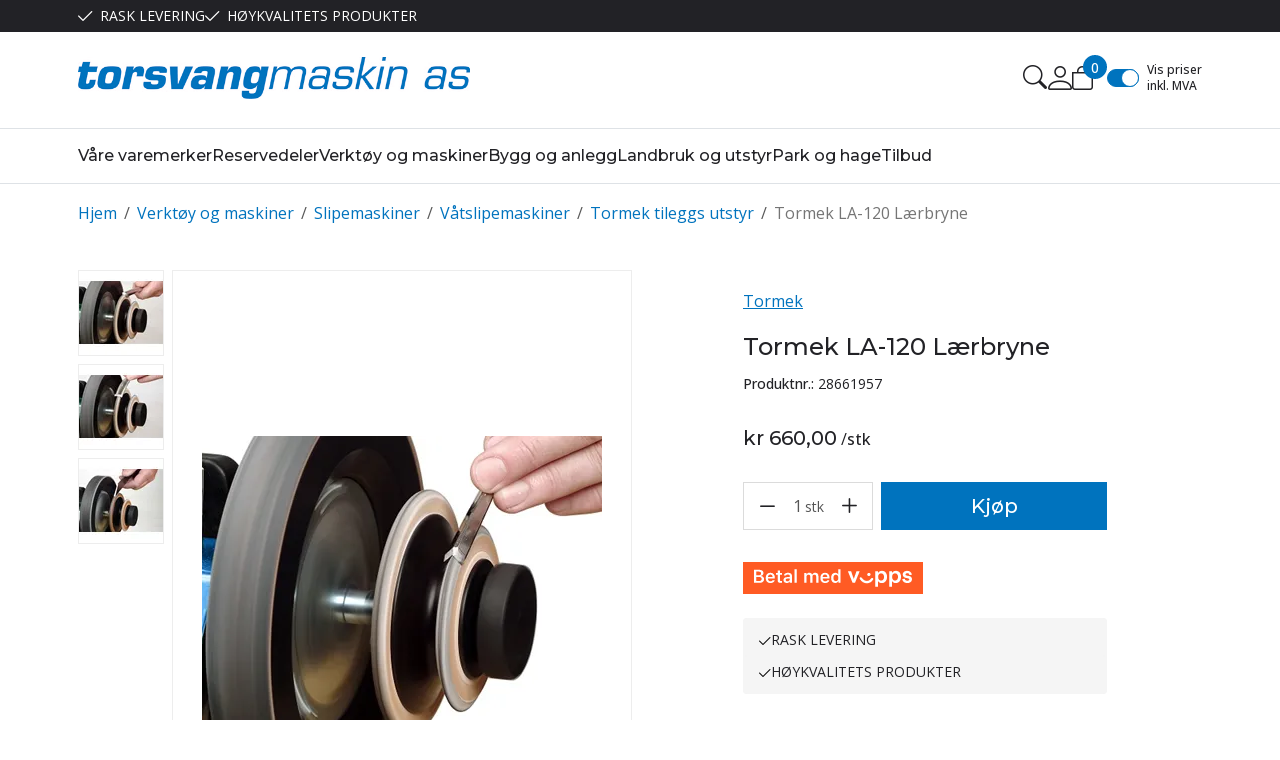

--- FILE ---
content_type: text/html; charset=utf-8
request_url: https://torsvangmaskin.no/verktoy-og-maskiner/slipemaskiner/vaatslipemaskiner/tormek-tileggs-utstyr/tormek-la-120-laerbryne
body_size: 39599
content:

<!DOCTYPE html>
<html lang="no">
<head>
    <script async type="text/javascript" src="/js/es-module-shims.js?v=21.20.0"></script>
<script type="importmap">{
    "imports": {
        "@floating-ui/core": "/node_modules/@floating-ui/core/dist/floating-ui.core.esm.min.js",
        "@floating-ui/dom": "/node_modules/@floating-ui/dom/dist/floating-ui.dom.esm.min.js",
        "@fluejs/noscroll": "/node_modules/@fluejs/noscroll/dist/index.mjs",
        "@ungap/custom-elements": "/node_modules/@ungap/custom-elements/index.js",
        "fabric": "/node_modules/fabric/dist/index.mjs",
        "gridjs": "/node_modules/gridjs/dist/gridjs.module.js",
        "i18next": "/node_modules/i18next/dist/esm/i18next.js",
        "i18next-resources-to-backend": "/node_modules/i18next-resources-to-backend/dist/esm/index.js",
        "lit-html": "/node_modules/lit-html/lit-html.js",
        "lit-html/directives/live": "/node_modules/lit-html/directives/live.js",
        "lit-html/directives/ref": "/node_modules/lit-html/directives/ref.js",
        "lit-html/directives/ref.js": "/node_modules/lit-html/directives/ref.js",
        "lit-html/directives/repeat": "/node_modules/lit-html/directives/repeat.js",
        "lit-html/directives/repeat.js": "/node_modules/lit-html/directives/repeat.js",
        "lit-html/directives/unsafe-html": "/node_modules/lit-html/directives/unsafe-html.js",
        "notyf": "/node_modules/notyf/notyf.es.js",
        "opentype.js": "/node_modules/opentype.js/dist/opentype.module.js",
        "qr-scanner": "/node_modules/qr-scanner/qr-scanner.min.js",
        "swiper": "/node_modules/swiper/swiper.mjs",
        "swiper/modules/autoplay.mjs": "/node_modules/swiper/modules/autoplay.mjs",
        "swiper/modules/effect-fade.mjs": "/node_modules/swiper/modules/effect-fade.mjs",
        "swiper/modules/free-mode.mjs": "/node_modules/swiper/modules/free-mode.mjs",
        "swiper/modules/navigation.mjs": "/node_modules/swiper/modules/navigation.mjs",
        "swiper/modules/pagination.mjs": "/node_modules/swiper/modules/pagination.mjs",
        "swiper/modules/thumbs.mjs": "/node_modules/swiper/modules/thumbs.mjs"
    },
    "scopes": {}
}</script>
<link rel="preconnect" href="https://connect.facebook.net" />
<link rel="preconnect" href="https://www.googletagmanager.com" />
<link rel="preconnect" href="https://www.google-analytics.com" />
<script type="text/javascript">function gtag(){dataLayer.push(arguments)}function gtm_update_consent(){function t(t){t=("; "+document.cookie).split("; "+t+"=");return 2===t.length?t.pop().split(";").shift():null}var e,a=t("cookie-consent-statistical"),n=t("cookie-consent-marketing");a&&a.length&&n&&n.length&&gtag("consent","update",{ad_storage:n=(e=t=>"1"===t?"granted":"denied")(n),ad_user_data:n,ad_personalization:n,analytics_storage:e(a)})}window.dataLayer=window.dataLayer||[],gtag("consent","default",{ad_storage:"denied",ad_user_data:"denied",ad_personalization:"denied",analytics_storage:"denied"}),gtm_update_consent(),document.addEventListener("cookie-consent-updated",()=>gtm_update_consent());</script>
<script type="text/javascript">(function(w,d,s,l,i){w[l]=w[l]||[];w[l].push({'gtm.start':
new Date().getTime(),event:'gtm.js'});var f=d.getElementsByTagName(s)[0],
j=d.createElement(s),dl=l!='dataLayer'?'&l='+l:'';j.async=true;j.src=
'https://www.googletagmanager.com/gtm.js?id='+i+dl;f.parentNode.insertBefore(j,f);
})(window,document,'script','dataLayer','GTM-P6T485L');</script>
<link type="application/rsd+xml" rel="edituri" title="RSD" href="/rsd.ashx?pageId=459" />
<link rel="canonical" href="https://torsvangmaskin.no/verktoy-og-maskiner/slipemaskiner/vaatslipemaskiner/tormek-tileggs-utstyr/tormek-la-120-laerbryne" />
<meta property="og:title" content="Tormek LA-120 L&#230;rbryne - Torsvang Maskin AS"/>
<meta property="og:description" content="Tormek LA-120 l&#230;rbryneskive – presis avgrading og perfekt egg."/>
<meta property="og:image" content="https://torsvangmaskin.no/image/tormek/tormek-tileggs-utstyr/28661957-la120-part.jpg?alt=webp&amp;v=639045106725670000"/>
<meta property="og:url" content="https://torsvangmaskin.no/verktoy-og-maskiner/slipemaskiner/vaatslipemaskiner/tormek-tileggs-utstyr/tormek-la-120-laerbryne"/>
<meta property="og:type" content="website"/>
    <title>Tormek LA-120 L&#230;rbryne - Torsvang Maskin AS</title>
    <meta name="Author" content="Torsvang Maskin AS" />
    <meta http-equiv="content-type" content="text/html; charset=utf-8" />
    <meta content="Monteres utenfor standardbryneskiven." name="description" />

    <meta name="viewport" content="initial-scale=1,width=device-width">
    <meta http-equiv="Cache-control" content="public">
    <link rel="shortcut icon" type="image/vnd.microsoft.icon" href="/theme/img/favicon.ico">
    <link rel="preconnect" href="https://fonts.googleapis.com">
    <link rel="preconnect" href="https://fonts.gstatic.com" crossorigin>
    <link rel="preload" href="/image/systembilder/site-logo-svg" as="image">
    
    <script type="text/javascript">document.cookie='resolution='+Math.max(screen.width,screen.height)+("devicePixelRatio" in window ? ","+devicePixelRatio : ",1")+'; path=/';var R = '/';</script>
    
        <style>
        @font-face{font-family:uniicons;
            src:url(/theme/fonts/uniicons.woff2) format("woff2"),
            url(/theme/fonts/uniicons.ttf) format("truetype");font-weight:400;font-style:normal;
            font-display: swap;
        }
        </style>
    
        <link rel="stylesheet" href="/theme/css/other-pages.css?v=30.05.2024">
        <link rel="preload" as="style" onload="this.onload=null;this.rel='stylesheet'" href="/templates/css/font-awesome.min.css">
    
    <link rel="preload" as="style" onload="this.onload=null;this.rel='stylesheet'" href="https://fonts.googleapis.com/css2?family=Montserrat:wght@400;500;600&family=Open+Sans:wght@100;300;400;500;600&display=swap">
    
    <link rel="modulepreload" href="/components/checkout/vipps/cms-vipps-hurtigkasse.js">
<script>!function(f,b,e,v,n,t,s){if(f.fbq)return;n=f.fbq=function(){n.callMethod?n.callMethod.apply(n,arguments):n.queue.push(arguments)};if(!f._fbq)f._fbq=n;n.push=n;n.loaded=!0;n.version='2.0';n.queue=[];t=b.createElement(e);t.async=!0;t.src=v;s=b.getElementsByTagName(e)[0];s.parentNode.insertBefore(t,s)}(window, document,'script','https://connect.facebook.net/en_US/fbevents.js');
fbq('init','496891784143579');fbq('track','PageView');</script>
<noscript><img height="1" width="1" style="display:none" src="https://www.facebook.com/tr?id=496891784143579&ev=PageView&noscript=1"/></noscript>
</head>
<body class="page-prod-view bs5" data-page-id="459" data-page-item-id="1795" data-anonymous-user="true">
<meta name="google-site-verification" content="rTHWGwcS-E5hHI63OFCszC5ibW2Cc7RFO8R6DQ4WI84" />
<!-- Google Tag Manager (noscript) -->
<noscript><iframe src="https://www.googletagmanager.com/ns.html?id=GTM-P6T485L" height="0" width="0" style="display:none;visibility:hidden"></iframe></noscript>
<!-- End Google Tag Manager (noscript) -->
<form method="post" action="/verktoy-og-maskiner/slipemaskiner/vaatslipemaskiner/tormek-tileggs-utstyr/tormek-la-120-laerbryne" id="Webdoc">
<div class="aspNetHidden">
<input type="hidden" name="__VIEWSTATE" id="__VIEWSTATE" value="UKMXmjh1xBatvV3+X46tFD8SjtEGxD3xQi+BYru9OAV4qsc69ZzBmg/d+QzAXlb0nAiof6WmIBByJdaenRXtoItYagYz4oq8JY49y0MDx8GvtILQ2WwGuMNojh5p16nfN05m3HEWZyTNISo7YRNSTXZuIv9i85Ksb994RDYJTacW3tTW7fd8UoJ7YSE3elnI5m5fcy5lQY8UKzKqiTx3Vb3ZYOBYvAv/ZPgQCE8Z38fAV4JBAFZ/F8L61mxdlOlyvAz00qdwPfGS3QYc0tmQ/XvcnBqIShVZdFghZCZwoMqYbAsuPJ4a3Gr+zO7B6Myo6m5+yWh6CE+xZN0hAyKZhJiDV41GFg6WApcCd7XSS6llqz5/Sdkj03HbBidPulmMWf2l9YnjKduIIA0I7uhoeLc3eMuyGIkg03KDUASd7/[base64]/G9LuZGBGFHAUa1fky8BWJ4i4XmHHY4fxxvP5NgWx0eBsGCR7MEEPbtQifCmVIzAnNSg4WznS5cTPBLVlao5sGBlfoVWp0eI1BY7E5VN/SE/JXncXyv9kN+hcyfREWJT2PS0I2ZCpdrucQlSLFYou8F8gO1iEqzEmh+ES1IRrxgcLLNo4rx1f06sYHKPH0f+LX3zOqb7UPOvDd8D1lWaQjPAQmZj3L8xpiaTQRCzkX6rC7NBKgvDa6R5GjjGc78T/sLrz1ozkbIuiIQQqQ2mWWTGDLCSXSxnSH6ObQxlkih1p99hGQUuJ9rxpkepLxa7" />
</div>

<script type="text/javascript">
//<![CDATA[
var theForm = document.forms['Webdoc'];
if (!theForm) {
    theForm = document.Webdoc;
}
function __doPostBack(eventTarget, eventArgument) {
    if (!theForm.onsubmit || (theForm.onsubmit() != false)) {
        theForm.__EVENTTARGET.value = eventTarget;
        theForm.__EVENTARGUMENT.value = eventArgument;
        theForm.submit();
    }
}
//]]>
</script>


<script src="/WebResource.axd?d=pynGkmcFUV13He1Qd6_TZJaa38QLFOT-a03sjTg_wJMXrm4D4xZ7GmYmqKqVgYSCkjvXnA2&amp;t=638901608248157332" type="text/javascript"></script>




<div id="navContainerObserver" style="height: 32px; width: 100%; position:absolute; top:0px; left:0;"></div>
<div id="root" class="site">
    
    <header id="header-desktop" class="site-header site-header-desktop d-none d-lg-block" data-scroll-threshold="170" data-original-height="170">
        <div id="siteHaderDesktopTopRow" class="site-header-desktop-top-row">
            <div class="container">
                <div class="site-header-desktop-top-row-inner-container d-flex justify-content-between align-items-center">
                    <div class="site-header-desktop-top-row-left">
                            <section class="header-why-buys">

        
                        <div class="header-why-buys-item">
                            <div class="header-why-buys-title">RASK LEVERING</div>
                        </div>
                        <div class="header-why-buys-item">
                            <div class="header-why-buys-title">H&#216;YKVALITETS PRODUKTER</div>
                        </div>

    </section>

                    </div>

                    
                </div>
            </div>
        </div>
        <div class="site-header-desktop-middle-row">
            <div class="container">
                <div class="site-header-desktop-middle-row-inner-container d-flex justify-content-between align-items-center">
                    <div class="site-header-desktop-left-pane d-flex align-items-center">
                        <a class="site-header-desktop-logo" href="/" title="Torsvang Maskin AS">
                            <img src="/image/systembilder/site-logo-svg" alt="Torsvang Maskin AS" title="Torsvang Maskin AS" class="site-header-desktop-logo-img img-responsive" width="211" height="55"/>
                        </a>
                    </div>
                    <div class="site-header-desktop-right-pane d-flex justify-content-end align-items-center align-self-stretch">
                        <button class="site-header-desktop-toggle-detailed-search-btn btn" type="button" data-bs-toggle="collapse" href="#detailedSearchContainer" aria-label="Search" aria-expanded="false" aria-controls="detailedSearchContainer"></button>
                        
    <div class="profile-quick-menu" id="MyPageMenu">

        <div class="profile-quick-menu-btn"><em class="profile-quick-menu-un-user un-user"></em><span>Min side</span></div>
        <ul class="profile-quick-menu-dropdown">

                <li class="Item-1 Page NoToggle">


        

        <a href="/min-side/registrering-profil" class="Name" >Registrer</a>
        
    </li>


                    <li>
                        <a class="link-login" href="/login?ret=%2fverktoy-og-maskiner%2fslipemaskiner%2fvaatslipemaskiner%2ftormek-tileggs-utstyr%2ftormek-la-120-laerbryne">Logg inn</a>
                    </li>


        </ul>
    </div>

                        
                        

<div class="SiteCartPanel LeftIconAlign" id="newSiteCart_SiteCartMainPanel">

            <div class="LoginRegisterPanel">
                <a href="/login?ret=%2fverktoy-og-maskiner%2fslipemaskiner%2fvaatslipemaskiner%2ftormek-tileggs-utstyr%2ftormek-la-120-laerbryne" class="LoginLink">Logg inn</a>
                <a href="/min-side/registrering-profil?ret=%2fverktoy-og-maskiner%2fslipemaskiner%2fvaatslipemaskiner%2ftormek-tileggs-utstyr%2ftormek-la-120-laerbryne" class="RegisterLink">Registrer deg</a>
            </div>

        <a href="/handlekurv" class="ShowCartLink js-show-cart-link">

            <div class="SiteCartIcon"></div>

            <div class="ShoppingListPanel empty">

                    <span class="ShowCartTxt NotEmptyCart">Vis handlekurv</span>
                    <span class="ShowCartTxt EmptyCart">Handlekurven er tom</span>

                <span class="ProdCount">0</span>

                                                    <div class="TotalPriceContainer">
                        <span class="TotalPriceText">Total sum:</span>
                        <span class="TotalPrice notranslate">kr 0,00</span>
                    </div>
            </div>
        </a>


        <div class="PopupContainer hidden js-site-cart-popup"></div>

    <input type="hidden" class="js-refreshHash" value="" />
    

    
    
    
</div>

                        
<div class="checkbox-vat" id="priceVATModeSelector_priceVATModeSelector" data-language-id="3">
    <input type="checkbox" id="priceVATModeSelector_priceVATModeSelector-checkbox" class="checkbox-vat-input js-price-vat-mode-selector" checked=checked /><label class="checkbox-vat-label" for="priceVATModeSelector_priceVATModeSelector-checkbox">Vis priser inkl. MVA</label>
</div>

                        
                    </div>
                </div>
            </div>
            <div id="detailedSearchContainer" class="site-header-desktop-detailed-search collapse">
                <div class="row-1">
                    <div class="container">
                        <div class="site-search site-desk-search">
                            

    <div class="detailed-search-custom" id="DetailedSearch" data-input-has-term="false">
        <input class="form-control js-search-input" type="search" placeholder="S&#248;k" value="" autocomplete="off" aria-label="S&#248;k" />
        <button type="button" class="js-search-clear-input-btn clear-btn" title="Nullstill">Nullstill</button>
        
    </div>

                            <button class="collapsed js-toggle-underheader-btn btn close-btn" type="button" data-bs-toggle="collapse" href="#detailedSearchContainer" aria-label="Close" aria-expanded="true" aria-controls="detailedSearchContainer">
                                <svg xmlns="http://www.w3.org/2000/svg" width="20" height="20" viewBox="0 0 20 20">
                                <g id="x" transform="translate(-335 -47)">
                                    <rect id="Rectangle_41703" data-name="Rectangle 41703" width="20" height="20" transform="translate(335 47)" fill="transparent"/>
                                    <path id="x-2" data-name="x" d="M4.835,4.835a1.143,1.143,0,0,1,1.618,0L12.5,10.884l6.047-6.049a1.144,1.144,0,0,1,1.618,1.618L14.115,12.5l6.049,6.047a1.144,1.144,0,0,1-1.618,1.618L12.5,14.115,6.453,20.164a1.144,1.144,0,1,1-1.618-1.618L10.884,12.5,4.835,6.453a1.143,1.143,0,0,1,0-1.618Z" transform="translate(332.5 44.501)" fill="currentColor"/>
                                </g>
                                </svg>
                            </button>
                        </div>
                    </div>
                </div>
                <div id="detailedSearchPopupDesktop" class="detailed-search-modal-aspx container hidden"></div>
            </div>
        </div>
        <div class="site-header-desktop-bottom-row">
            <div class="container">
                <div class="site-header-desktop-bottom-row-inner-container">
                    

    <div class="uc203-full-width js-uc203-full-width">
        <ul class="uc203-full-width-lvl1">
            <li class="uc203-full-width-lvl1-item no-submenu has-description js-uc203-full-width-lvl1-item" data-pageid="18058">
                <a class="uc203-full-width-lvl1-link" href="/varemerker" >V&#229;re varemerker</a>
            </li>
            <li class="uc203-full-width-lvl1-item no-submenu has-description js-uc203-full-width-lvl1-item" data-pageid="12269">
                <a class="uc203-full-width-lvl1-link" href="/reservedeler" >Reservedeler</a>
            </li>
            <li class="uc203-full-width-lvl1-item has-submenu has-description js-uc203-full-width-lvl1-item" data-pageid="12000">
                <a class="uc203-full-width-lvl1-link" href="/verktoy-og-maskiner" >Verkt&#248;y og maskiner</a>
                    <div class="uc203-full-width-popup" data-relpage="12000">
                        <div class="container">
                            <div class="uc203-full-width-inner">
                                    <ul class="uc203-full-width-lvl2">
                                            <li class="uc203-full-width-lvl2-item ">

                                                <a class="uc203-full-width-lvl2-link" href="/verktoy-og-maskiner/aggregater" >Aggregater</a>
                                                    <ul class="uc203-full-width-lvl3">
                                                            <li class="uc203-full-width-lvl3-item ">
                                                                <a class="uc203-full-width-lvl3-link" href="/verktoy-og-maskiner/aggregater/baataggregater" >B&#229;taggregater</a>
                                                            </li>
                                                            <li class="uc203-full-width-lvl3-item ">
                                                                <a class="uc203-full-width-lvl3-link" href="/verktoy-og-maskiner/aggregater/bil-monterte-aggegater" >Bil monterte aggegater</a>
                                                            </li>
                                                            <li class="uc203-full-width-lvl3-item ">
                                                                <a class="uc203-full-width-lvl3-link" href="/verktoy-og-maskiner/aggregater/bensinmodeller" >Bensinmodeller</a>
                                                            </li>
                                                            <li class="uc203-full-width-lvl3-item ">
                                                                <a class="uc203-full-width-lvl3-link" href="/verktoy-og-maskiner/aggregater/diesel-modeller" >Diesel modeller</a>
                                                            </li>
                                                            <li class="uc203-full-width-lvl3-item ">
                                                                <a class="uc203-full-width-lvl3-link" href="/verktoy-og-maskiner/aggregater/inverter-og-fritid" >Inverter og fritid</a>
                                                            </li>
                                                            <li class="uc203-full-width-lvl3-item ">
                                                                <a class="uc203-full-width-lvl3-link" href="/verktoy-og-maskiner/aggregater/nodstrom" >N&#248;dstr&#248;m</a>
                                                            </li>
                                                            <li class="uc203-full-width-lvl3-item ">
                                                                <a class="uc203-full-width-lvl3-link" href="/verktoy-og-maskiner/aggregater/traktoraggergater" >Traktoraggergater</a>
                                                            </li>
                                                            <li class="uc203-full-width-lvl3-item ">
                                                                <a class="uc203-full-width-lvl3-link" href="/verktoy-og-maskiner/aggregater/sveiseaggregater" >Sveiseaggregater</a>
                                                            </li>
                                                            <li class="uc203-full-width-lvl3-item ">
                                                                <a class="uc203-full-width-lvl3-link" href="/verktoy-og-maskiner/aggregater/utstyr" >Utstyr</a>
                                                            </li>
                                                            <li class="uc203-full-width-lvl3-item ">
                                                                <a class="uc203-full-width-lvl3-link" href="/verktoy-og-maskiner/aggregater/lystaarn" >Lyst&#229;rn</a>
                                                            </li>
                                                            <li class="uc203-full-width-lvl3-item ">
                                                                <a class="uc203-full-width-lvl3-link" href="/verktoy-og-maskiner/aggregater-1" >N&#248;dstr&#248;m</a>
                                                            </li>
                                                                                                            </ul>
                                            </li>
                                            <li class="uc203-full-width-lvl2-item ">

                                                <a class="uc203-full-width-lvl2-link" href="/verktoy-og-maskiner/elektroverktoy" >Elektroverkt&#248;y</a>
                                                    <ul class="uc203-full-width-lvl3">
                                                            <li class="uc203-full-width-lvl3-item ">
                                                                <a class="uc203-full-width-lvl3-link" href="/verktoy-og-maskiner/elektroverktoy/benkslipere" >Benkslipere</a>
                                                            </li>
                                                            <li class="uc203-full-width-lvl3-item ">
                                                                <a class="uc203-full-width-lvl3-link" href="/verktoy-og-maskiner/elektroverktoy/bor-skrutrekker" >Bor - Skrutrekker</a>
                                                            </li>
                                                            <li class="uc203-full-width-lvl3-item ">
                                                                <a class="uc203-full-width-lvl3-link" href="/verktoy-og-maskiner/elektroverktoy/multihammere" >Multihammere</a>
                                                            </li>
                                                            <li class="uc203-full-width-lvl3-item ">
                                                                <a class="uc203-full-width-lvl3-link" href="/verktoy-og-maskiner/elektroverktoy/multikuttere" >Multikuttere</a>
                                                            </li>
                                                            <li class="uc203-full-width-lvl3-item ">
                                                                <a class="uc203-full-width-lvl3-link" href="/verktoy-og-maskiner/elektroverktoy/muttertrekkere" >Muttertrekkere</a>
                                                            </li>
                                                            <li class="uc203-full-width-lvl3-item ">
                                                                <a class="uc203-full-width-lvl3-link" href="/verktoy-og-maskiner/elektroverktoy/sirkelsag" >Sirkelsag</a>
                                                            </li>
                                                            <li class="uc203-full-width-lvl3-item ">
                                                                <a class="uc203-full-width-lvl3-link" href="/verktoy-og-maskiner/elektroverktoy/stikksager" >Stikksager</a>
                                                            </li>
                                                            <li class="uc203-full-width-lvl3-item ">
                                                                <a class="uc203-full-width-lvl3-link" href="/verktoy-og-maskiner/elektroverktoy/vinkelslipere" >Vinkelslipere</a>
                                                            </li>
                                                            <li class="uc203-full-width-lvl3-item ">
                                                                <a class="uc203-full-width-lvl3-link" href="/verktoy-og-maskiner/elektroverktoy/bits-og-bor" >Bits og bor</a>
                                                            </li>
                                                                                                            </ul>
                                            </li>
                                            <li class="uc203-full-width-lvl2-item ">

                                                <a class="uc203-full-width-lvl2-link" href="/verktoy-og-maskiner/hovelbenker-og-utstyr" >H&#248;velbenker og utstyr</a>
                                                    <ul class="uc203-full-width-lvl3">
                                                            <li class="uc203-full-width-lvl3-item ">
                                                                <a class="uc203-full-width-lvl3-link" href="/verktoy-og-maskiner/hovelbenker-og-utstyr/hovelbenker" >H&#248;velbenker</a>
                                                            </li>
                                                            <li class="uc203-full-width-lvl3-item ">
                                                                <a class="uc203-full-width-lvl3-link" href="/verktoy-og-maskiner/hovelbenker-og-utstyr/skap" >Skap</a>
                                                            </li>
                                                            <li class="uc203-full-width-lvl3-item ">
                                                                <a class="uc203-full-width-lvl3-link" href="/verktoy-og-maskiner/hovelbenker-og-utstyr/tileggsutstyr-hovelbenker" >Tileggsutstyr h&#248;velbenker</a>
                                                            </li>
                                                            <li class="uc203-full-width-lvl3-item ">
                                                                <a class="uc203-full-width-lvl3-link" href="/verktoy-og-maskiner/hovelbenker-og-utstyr/beslag-og-korkbeskyttelse" >Beslag og korkbeskyttelse</a>
                                                            </li>
                                                            <li class="uc203-full-width-lvl3-item ">
                                                                <a class="uc203-full-width-lvl3-link" href="/verktoy-og-maskiner/hovelbenker-og-utstyr/benkehaker" >Benkehaker</a>
                                                            </li>
                                                            <li class="uc203-full-width-lvl3-item ">
                                                                <a class="uc203-full-width-lvl3-link" href="/verktoy-og-maskiner/hovelbenker-og-utstyr/spenner-og-klemmer" >Spenner og klemmer</a>
                                                            </li>
                                                                                                            </ul>
                                            </li>
                                            <li class="uc203-full-width-lvl2-item ">

                                                <a class="uc203-full-width-lvl2-link" href="/verktoy-og-maskiner/sager" >Sager</a>
                                                    <ul class="uc203-full-width-lvl3">
                                                            <li class="uc203-full-width-lvl3-item ">
                                                                <a class="uc203-full-width-lvl3-link" href="/verktoy-og-maskiner/sager/bordsager" >Bordsager</a>
                                                            </li>
                                                            <li class="uc203-full-width-lvl3-item ">
                                                                <a class="uc203-full-width-lvl3-link" href="/verktoy-og-maskiner/sager/baandsager" >B&#229;ndsager</a>
                                                            </li>
                                                            <li class="uc203-full-width-lvl3-item ">
                                                                <a class="uc203-full-width-lvl3-link" href="/verktoy-og-maskiner/sager/dykksager" >Dykksager</a>
                                                            </li>
                                                            <li class="uc203-full-width-lvl3-item ">
                                                                <a class="uc203-full-width-lvl3-link" href="/verktoy-og-maskiner/sager/haandsirkelsager" >H&#229;ndsirkelsager</a>
                                                            </li>
                                                            <li class="uc203-full-width-lvl3-item ">
                                                                <a class="uc203-full-width-lvl3-link" href="/verktoy-og-maskiner/sager/kapp-og-gjerdingssager" >Kapp- og gjerdingssager</a>
                                                            </li>
                                                            <li class="uc203-full-width-lvl3-item ">
                                                                <a class="uc203-full-width-lvl3-link" href="/verktoy-og-maskiner/sager/kontursager" >Kontursager</a>
                                                            </li>
                                                            <li class="uc203-full-width-lvl3-item ">
                                                                <a class="uc203-full-width-lvl3-link" href="/verktoy-og-maskiner/sager/stikksager" >Stikksager</a>
                                                            </li>
                                                            <li class="uc203-full-width-lvl3-item ">
                                                                <a class="uc203-full-width-lvl3-link" href="/verktoy-og-maskiner/sager/multimaskiner" >Multimaskiner</a>
                                                            </li>
                                                            <li class="uc203-full-width-lvl3-item ">
                                                                <a class="uc203-full-width-lvl3-link" href="/verktoy-og-maskiner/sager/sagblader-og-utstyr" >Sagblader og utstyr</a>
                                                            </li>
                                                                                                            </ul>
                                            </li>
                                            <li class="uc203-full-width-lvl2-item ">

                                                <a class="uc203-full-width-lvl2-link" href="/verktoy-og-maskiner/slipemaskiner" >Slipemaskiner</a>
                                                    <ul class="uc203-full-width-lvl3">
                                                            <li class="uc203-full-width-lvl3-item ">
                                                                <a class="uc203-full-width-lvl3-link" href="/verktoy-og-maskiner/slipemaskiner/vaatslipemaskiner" >V&#229;tslipemaskiner</a>
                                                            </li>
                                                            <li class="uc203-full-width-lvl3-item ">
                                                                <a class="uc203-full-width-lvl3-link" href="/verktoy-og-maskiner/slipemaskiner/benkslipemaskiner" >Benkslipemaskiner</a>
                                                            </li>
                                                            <li class="uc203-full-width-lvl3-item ">
                                                                <a class="uc203-full-width-lvl3-link" href="/verktoy-og-maskiner/slipemaskiner/pussebaand-og-utstyr" >Pusseb&#229;nd og utstyr</a>
                                                            </li>
                                                            <li class="uc203-full-width-lvl3-item ">
                                                                <a class="uc203-full-width-lvl3-link" href="/verktoy-og-maskiner/slipemaskiner/andre-slipemaskiner" >Andre slipemaskiner</a>
                                                            </li>
                                                            <li class="uc203-full-width-lvl3-item ">
                                                                <a class="uc203-full-width-lvl3-link" href="/verktoy-og-maskiner/slipemaskiner/tilbehor-benksliper" >Tilbeh&#248;r Benksliper</a>
                                                            </li>
                                                            <li class="uc203-full-width-lvl3-item ">
                                                                <a class="uc203-full-width-lvl3-link" href="/verktoy-og-maskiner/slipemaskiner-1" >B&#229;ndslipere</a>
                                                            </li>
                                                                                                            </ul>
                                            </li>
                                            <li class="uc203-full-width-lvl2-item ">

                                                <a class="uc203-full-width-lvl2-link" href="/verktoy-og-maskiner/trebearbeiding" >Trebearbeiding</a>
                                                    <ul class="uc203-full-width-lvl3">
                                                            <li class="uc203-full-width-lvl3-item ">
                                                                <a class="uc203-full-width-lvl3-link" href="/verktoy-og-maskiner/trebearbeiding/bordsager" >Bordsager</a>
                                                            </li>
                                                            <li class="uc203-full-width-lvl3-item ">
                                                                <a class="uc203-full-width-lvl3-link" href="/verktoy-og-maskiner/trebearbeiding/dreibenker" >Dreibenker</a>
                                                            </li>
                                                            <li class="uc203-full-width-lvl3-item ">
                                                                <a class="uc203-full-width-lvl3-link" href="/verktoy-og-maskiner/trebearbeiding/fresemaskiner" >Fresemaskiner</a>
                                                            </li>
                                                            <li class="uc203-full-width-lvl3-item ">
                                                                <a class="uc203-full-width-lvl3-link" href="/verktoy-og-maskiner/trebearbeiding/hovler" >H&#248;vler</a>
                                                            </li>
                                                            <li class="uc203-full-width-lvl3-item ">
                                                                <a class="uc203-full-width-lvl3-link" href="/verktoy-og-maskiner/trebearbeiding/pussemaskiner" >Pussemaskiner</a>
                                                            </li>
                                                            <li class="uc203-full-width-lvl3-item ">
                                                                <a class="uc203-full-width-lvl3-link" href="/verktoy-og-maskiner/trebearbeiding/sponavsug" >Sponavsug</a>
                                                            </li>
                                                            <li class="uc203-full-width-lvl3-item ">
                                                                <a class="uc203-full-width-lvl3-link" href="/verktoy-og-maskiner/trebearbeiding/utstyr-sponavsug" >Utstyr Sponavsug</a>
                                                            </li>
                                                            <li class="uc203-full-width-lvl3-item ">
                                                                <a class="uc203-full-width-lvl3-link" href="/verktoy-og-maskiner/trebearbeiding/dreiejern" >Dreiejern</a>
                                                            </li>
                                                            <li class="uc203-full-width-lvl3-item ">
                                                                <a class="uc203-full-width-lvl3-link" href="/verktoy-og-maskiner/trebearbeiding/dreiechucker" >Dreiechucker</a>
                                                            </li>
                                                            <li class="uc203-full-width-lvl3-item ">
                                                                <a class="uc203-full-width-lvl3-link" href="/verktoy-og-maskiner/trebearbeiding/treforming/tretyggere" >Treforming/Tretyggere</a>
                                                            </li>
                                                            <li class="uc203-full-width-lvl3-item ">
                                                                <a class="uc203-full-width-lvl3-link" href="/verktoy-og-maskiner/trebearbeiding/utstyr" >Utstyr</a>
                                                            </li>
                                                            <li class="uc203-full-width-lvl3-item ">
                                                                <a class="uc203-full-width-lvl3-link" href="/verktoy-og-maskiner/trebearbeiding-1" >B&#229;ndsager</a>
                                                            </li>
                                                                                                            </ul>
                                            </li>
                                            <li class="uc203-full-width-lvl2-item ">

                                                <a class="uc203-full-width-lvl2-link" href="/verktoy-og-maskiner/trykkluft" >Trykkluft</a>
                                                    <ul class="uc203-full-width-lvl3">
                                                            <li class="uc203-full-width-lvl3-item ">
                                                                <a class="uc203-full-width-lvl3-link" href="/verktoy-og-maskiner/trykkluft/kompressorer" >Kompressorer</a>
                                                            </li>
                                                            <li class="uc203-full-width-lvl3-item ">
                                                                <a class="uc203-full-width-lvl3-link" href="/verktoy-og-maskiner/trykkluft/trykkluftverktoy" >Trykkluftverkt&#248;y</a>
                                                            </li>
                                                            <li class="uc203-full-width-lvl3-item ">
                                                                <a class="uc203-full-width-lvl3-link" href="/verktoy-og-maskiner/trykkluft/vedlikehold-og-deler" >Vedlikehold og deler</a>
                                                            </li>
                                                            <li class="uc203-full-width-lvl3-item ">
                                                                <a class="uc203-full-width-lvl3-link" href="/verktoy-og-maskiner/trykkluft/luftfyllere-og-blaasepistoler" >Luftfyllere og bl&#229;sepistoler</a>
                                                            </li>
                                                            <li class="uc203-full-width-lvl3-item ">
                                                                <a class="uc203-full-width-lvl3-link" href="/verktoy-og-maskiner/trykkluft/luftkoblinger" >Luftkoblinger</a>
                                                            </li>
                                                            <li class="uc203-full-width-lvl3-item ">
                                                                <a class="uc203-full-width-lvl3-link" href="/verktoy-og-maskiner/trykkluft/luftslanger" >Luftslanger</a>
                                                            </li>
                                                                                                            </ul>
                                            </li>
                                            <li class="uc203-full-width-lvl2-item ">

                                                <a class="uc203-full-width-lvl2-link" href="/verktoy-og-maskiner/tilbehor-og-utstyr" >Tilbeh&#248;r og utstyr</a>
                                                    <ul class="uc203-full-width-lvl3">
                                                            <li class="uc203-full-width-lvl3-item ">
                                                                <a class="uc203-full-width-lvl3-link" href="/verktoy-og-maskiner/tilbehor-og-utstyr/treforming" >Treforming</a>
                                                            </li>
                                                            <li class="uc203-full-width-lvl3-item ">
                                                                <a class="uc203-full-width-lvl3-link" href="/verktoy-og-maskiner/tilbehor-og-utstyr/bor" >Bor</a>
                                                            </li>
                                                            <li class="uc203-full-width-lvl3-item ">
                                                                <a class="uc203-full-width-lvl3-link" href="/verktoy-og-maskiner/tilbehor-og-utstyr/sagblader" >Sagblader</a>
                                                            </li>
                                                            <li class="uc203-full-width-lvl3-item ">
                                                                <a class="uc203-full-width-lvl3-link" href="/verktoy-og-maskiner/tilbehor-og-utstyr/pussebaand-og-rondeller" >Pusseb&#229;nd og rondeller</a>
                                                            </li>
                                                            <li class="uc203-full-width-lvl3-item ">
                                                                <a class="uc203-full-width-lvl3-link" href="/verktoy-og-maskiner/tilbehor-og-utstyr/spiker" >Spiker</a>
                                                            </li>
                                                            <li class="uc203-full-width-lvl3-item ">
                                                                <a class="uc203-full-width-lvl3-link" href="/verktoy-og-maskiner/tilbehor-og-utstyr/slipepapir-og-tilbehor" >Slipepapir og tilbeh&#248;r</a>
                                                            </li>
                                                            <li class="uc203-full-width-lvl3-item ">
                                                                <a class="uc203-full-width-lvl3-link" href="/verktoy-og-maskiner/tilbehor-og-utstyr/tilbehor-dykksager" >Tilbeh&#248;r Dykksager</a>
                                                            </li>
                                                            <li class="uc203-full-width-lvl3-item ">
                                                                <a class="uc203-full-width-lvl3-link" href="/verktoy-og-maskiner/tilbehor-og-utstyr/tilbehor-benkslipemaskiner" >Tilbeh&#248;r benkslipemaskiner</a>
                                                            </li>
                                                            <li class="uc203-full-width-lvl3-item ">
                                                                <a class="uc203-full-width-lvl3-link" href="/verktoy-og-maskiner/tilbehor-og-utstyr/puss-og-slip" >Puss og slip</a>
                                                            </li>
                                                            <li class="uc203-full-width-lvl3-item ">
                                                                <a class="uc203-full-width-lvl3-link" href="/verktoy-og-maskiner/tilbehor-og-utstyr-1" >Bukker og understell</a>
                                                            </li>
                                                                                                            </ul>
                                            </li>
                                            <li class="uc203-full-width-lvl2-item ">

                                                <a class="uc203-full-width-lvl2-link" href="/verktoy-og-maskiner/verktoy" >Verkt&#248;y</a>
                                                    <ul class="uc203-full-width-lvl3">
                                                            <li class="uc203-full-width-lvl3-item ">
                                                                <a class="uc203-full-width-lvl3-link" href="/verktoy-og-maskiner/verktoy/verktoytraller" >Verkt&#248;ytraller</a>
                                                            </li>
                                                            <li class="uc203-full-width-lvl3-item ">
                                                                <a class="uc203-full-width-lvl3-link" href="/verktoy-og-maskiner/verktoy/torkepapirholdere" >T&#248;rkepapirholdere</a>
                                                            </li>
                                                            <li class="uc203-full-width-lvl3-item ">
                                                                <a class="uc203-full-width-lvl3-link" href="/verktoy-og-maskiner/verktoy/tvinger" >Tvinger</a>
                                                            </li>
                                                                                                            </ul>
                                            </li>
                                            <li class="uc203-full-width-lvl2-item ">

                                                <a class="uc203-full-width-lvl2-link" href="/verktoy-og-maskiner/tvinger-og-stotter" >Tvinger og st&#248;tter</a>
                                                    <ul class="uc203-full-width-lvl3">
                                                            <li class="uc203-full-width-lvl3-item ">
                                                                <a class="uc203-full-width-lvl3-link" href="/verktoy-og-maskiner/tvinger-og-stotter/limtvinge" >Limtvinge</a>
                                                            </li>
                                                            <li class="uc203-full-width-lvl3-item ">
                                                                <a class="uc203-full-width-lvl3-link" href="/verktoy-og-maskiner/tvinger-og-stotter/parallelklemmer" >Parallelklemmer</a>
                                                            </li>
                                                                                                            </ul>
                                            </li>
                                    </ul>
                            </div>
                        </div>
                    </div>
            </li>
            <li class="uc203-full-width-lvl1-item has-submenu has-description js-uc203-full-width-lvl1-item" data-pageid="12101">
                <a class="uc203-full-width-lvl1-link" href="/bygg-og-anlegg" >Bygg og anlegg</a>
                    <div class="uc203-full-width-popup" data-relpage="12101">
                        <div class="container">
                            <div class="uc203-full-width-inner">
                                    <ul class="uc203-full-width-lvl2">
                                            <li class="uc203-full-width-lvl2-item ">

                                                <a class="uc203-full-width-lvl2-link" href="/bygg-og-anlegg/bits-og-bor" >Bits og bor</a>
                                                    <ul class="uc203-full-width-lvl3">
                                                            <li class="uc203-full-width-lvl3-item ">
                                                                <a class="uc203-full-width-lvl3-link" href="/bygg-og-anlegg/bits-bitssett" >Bits - bitssett</a>
                                                            </li>
                                                            <li class="uc203-full-width-lvl3-item ">
                                                                <a class="uc203-full-width-lvl3-link" href="/bygg-og-anlegg/bor-borsett" >Bor - borsett</a>
                                                            </li>
                                                            <li class="uc203-full-width-lvl3-item ">
                                                                <a class="uc203-full-width-lvl3-link" href="/bygg-og-anlegg/bits-og-bor/hullsag" >Hullsag</a>
                                                            </li>
                                                                                                            </ul>
                                            </li>
                                            <li class="uc203-full-width-lvl2-item ">

                                                <a class="uc203-full-width-lvl2-link" href="/bygg-og-anlegg/byggvarme-og-avfuktere" >Byggvarme og avfuktere</a>
                                                    <ul class="uc203-full-width-lvl3">
                                                            <li class="uc203-full-width-lvl3-item ">
                                                                <a class="uc203-full-width-lvl3-link" href="/bygg-og-anlegg/byggvarme-og-avfuktere/byggvarmer-direkte" >Byggvarmer direkte</a>
                                                            </li>
                                                            <li class="uc203-full-width-lvl3-item ">
                                                                <a class="uc203-full-width-lvl3-link" href="/bygg-og-anlegg/byggvarme-og-avfuktere/elektriske" >Elektriske</a>
                                                            </li>
                                                            <li class="uc203-full-width-lvl3-item ">
                                                                <a class="uc203-full-width-lvl3-link" href="/bygg-og-anlegg/byggvarme-og-avfuktere/gass-varmere" >Gass varmere</a>
                                                            </li>
                                                            <li class="uc203-full-width-lvl3-item ">
                                                                <a class="uc203-full-width-lvl3-link" href="/bygg-og-anlegg/byggvarme-og-avfuktere/avfuktere" >Avfuktere</a>
                                                            </li>
                                                            <li class="uc203-full-width-lvl3-item ">
                                                                <a class="uc203-full-width-lvl3-link" href="/bygg-og-anlegg/byggvarme-og-avfuktere/slanger-og-tilbehor" >Slanger og tilbeh&#248;r</a>
                                                            </li>
                                                            <li class="uc203-full-width-lvl3-item ">
                                                                <a class="uc203-full-width-lvl3-link" href="/bygg-og-anlegg/byggvarme-og-avfuktere/dieselvarmere-indirekte" >Dieselvarmere indirekte</a>
                                                            </li>
                                                                                                            </ul>
                                            </li>
                                            <li class="uc203-full-width-lvl2-item ">

                                                <a class="uc203-full-width-lvl2-link" href="/bygg-og-anlegg/festemateriell" >Festemateriell</a>
                                                    <ul class="uc203-full-width-lvl3">
                                                            <li class="uc203-full-width-lvl3-item ">
                                                                <a class="uc203-full-width-lvl3-link" href="/bygg-og-anlegg/festemateriell/skruer" >Skruer</a>
                                                            </li>
                                                            <li class="uc203-full-width-lvl3-item ">
                                                                <a class="uc203-full-width-lvl3-link" href="/bygg-og-anlegg/festemateriell/maskinspiker" >Maskinspiker</a>
                                                            </li>
                                                            <li class="uc203-full-width-lvl3-item ">
                                                                <a class="uc203-full-width-lvl3-link" href="/bygg-og-anlegg/festemateriell/dykkspiker" >Dykkspiker</a>
                                                            </li>
                                                                                                            </ul>
                                            </li>
                                            <li class="uc203-full-width-lvl2-item ">

                                                <a class="uc203-full-width-lvl2-link" href="/bygg-og-anlegg/lys-og-elektrisk" >Lys og Elektrisk</a>
                                                    <ul class="uc203-full-width-lvl3">
                                                            <li class="uc203-full-width-lvl3-item ">
                                                                <a class="uc203-full-width-lvl3-link" href="/bygg-og-anlegg/lys-og-elektrisk/arbeidslys" >Arbeidslys</a>
                                                            </li>
                                                            <li class="uc203-full-width-lvl3-item ">
                                                                <a class="uc203-full-width-lvl3-link" href="/bygg-og-anlegg/lys-og-elektrisk/lystaarn" >Lyst&#229;rn</a>
                                                            </li>
                                                            <li class="uc203-full-width-lvl3-item ">
                                                                <a class="uc203-full-width-lvl3-link" href="/bygg-og-anlegg/lys-og-elektrisk/skjoteledninger-1" >Skj&#248;teledninger</a>
                                                            </li>
                                                                                                            </ul>
                                            </li>
                                            <li class="uc203-full-width-lvl2-item ">

                                                <a class="uc203-full-width-lvl2-link" href="/bygg-og-anlegg/merkepenner" >merkepenner</a>
                                            </li>
                                            <li class="uc203-full-width-lvl2-item ">

                                                <a class="uc203-full-width-lvl2-link" href="/bygg-og-anlegg/steinlegging" >Steinlegging</a>
                                                    <ul class="uc203-full-width-lvl3">
                                                            <li class="uc203-full-width-lvl3-item ">
                                                                <a class="uc203-full-width-lvl3-link" href="/bygg-og-anlegg/steinlegging/platevibratorer" >Platevibratorer</a>
                                                            </li>
                                                            <li class="uc203-full-width-lvl3-item ">
                                                                <a class="uc203-full-width-lvl3-link" href="/bygg-og-anlegg/steinlegging/steinkuttere" >Steinkuttere</a>
                                                            </li>
                                                                                                            </ul>
                                            </li>
                                            <li class="uc203-full-width-lvl2-item ">

                                                <a class="uc203-full-width-lvl2-link" href="/bygg-og-anlegg/spikerpistoler" >Spikerpistoler</a>
                                                    <ul class="uc203-full-width-lvl3">
                                                            <li class="uc203-full-width-lvl3-item ">
                                                                <a class="uc203-full-width-lvl3-link" href="/bygg-og-anlegg/spikerpistoler/dykkpistoler" >Dykkpistoler</a>
                                                            </li>
                                                            <li class="uc203-full-width-lvl3-item ">
                                                                <a class="uc203-full-width-lvl3-link" href="/bygg-og-anlegg/spikerpistoler/krampepistoler" >Krampepistoler</a>
                                                            </li>
                                                            <li class="uc203-full-width-lvl3-item ">
                                                                <a class="uc203-full-width-lvl3-link" href="/bygg-og-anlegg/spikerpistoler/spikerpistoler" >Spikerpistoler</a>
                                                            </li>
                                                                                                            </ul>
                                            </li>
                                            <li class="uc203-full-width-lvl2-item ">

                                                <a class="uc203-full-width-lvl2-link" href="/bygg-og-anlegg/tvinger-og-stotter" >Tvinger og st&#248;tter</a>
                                                    <ul class="uc203-full-width-lvl3">
                                                            <li class="uc203-full-width-lvl3-item ">
                                                                <a class="uc203-full-width-lvl3-link" href="/bygg-og-anlegg/tvinger-og-stotter/limtvinger" >Limtvinger</a>
                                                            </li>
                                                            <li class="uc203-full-width-lvl3-item ">
                                                                <a class="uc203-full-width-lvl3-link" href="/bygg-og-anlegg/tvinger-og-stotter/kanttvinger" >Kanttvinger</a>
                                                            </li>
                                                            <li class="uc203-full-width-lvl3-item ">
                                                                <a class="uc203-full-width-lvl3-link" href="/bygg-og-anlegg/tvinger-og-stotter/teleskopstotter" >Teleskopst&#248;tter</a>
                                                            </li>
                                                            <li class="uc203-full-width-lvl3-item ">
                                                                <a class="uc203-full-width-lvl3-link" href="/bygg-og-anlegg/tvinger-og-stotter/limpresse" >Limpresse</a>
                                                            </li>
                                                                                                            </ul>
                                            </li>
                                    </ul>
                            </div>
                        </div>
                    </div>
            </li>
            <li class="uc203-full-width-lvl1-item has-submenu has-description js-uc203-full-width-lvl1-item" data-pageid="12152">
                <a class="uc203-full-width-lvl1-link" href="/landbruk-og-utstyr" >Landbruk og utstyr</a>
                    <div class="uc203-full-width-popup" data-relpage="12152">
                        <div class="container">
                            <div class="uc203-full-width-inner">
                                    <ul class="uc203-full-width-lvl2">
                                            <li class="uc203-full-width-lvl2-item ">

                                                <a class="uc203-full-width-lvl2-link" href="/landbruk-og-utstyr/verksted" >Verksted</a>
                                                    <ul class="uc203-full-width-lvl3">
                                                            <li class="uc203-full-width-lvl3-item ">
                                                                <a class="uc203-full-width-lvl3-link" href="/landbruk-og-utstyr/verksted/lofteutstyr" >L&#248;fteutstyr</a>
                                                            </li>
                                                            <li class="uc203-full-width-lvl3-item ">
                                                                <a class="uc203-full-width-lvl3-link" href="/landbruk-og-utstyr/verksted/sekkestativ-tralle" >Sekkestativ tralle</a>
                                                            </li>
                                                            <li class="uc203-full-width-lvl3-item ">
                                                                <a class="uc203-full-width-lvl3-link" href="/landbruk-og-utstyr/verksted/skrustikker" >Skrustikker</a>
                                                            </li>
                                                            <li class="uc203-full-width-lvl3-item ">
                                                                <a class="uc203-full-width-lvl3-link" href="/landbruk-og-utstyr/verksted/sveiseapparater" >Sveiseapparater</a>
                                                            </li>
                                                            <li class="uc203-full-width-lvl3-item ">
                                                                <a class="uc203-full-width-lvl3-link" href="/landbruk-og-utstyr/verksted/soylebormaskiner" >S&#248;ylebormaskiner</a>
                                                            </li>
                                                            <li class="uc203-full-width-lvl3-item ">
                                                                <a class="uc203-full-width-lvl3-link" href="/landbruk-og-utstyr/verksted/traller" >Traller</a>
                                                            </li>
                                                            <li class="uc203-full-width-lvl3-item ">
                                                                <a class="uc203-full-width-lvl3-link" href="/landbruk-og-utstyr/verksted/verktoyvogner" >Verkt&#248;yvogner</a>
                                                            </li>
                                                            <li class="uc203-full-width-lvl3-item ">
                                                                <a class="uc203-full-width-lvl3-link" href="/landbruk-og-utstyr/verksted/verktoysett" >Verkt&#248;ysett</a>
                                                            </li>
                                                            <li class="uc203-full-width-lvl3-item ">
                                                                <a class="uc203-full-width-lvl3-link" href="/landbruk-og-utstyr/verksted/arbeidslys" >Arbeidslys</a>
                                                            </li>
                                                                                                            </ul>
                                            </li>
                                            <li class="uc203-full-width-lvl2-item ">

                                                <a class="uc203-full-width-lvl2-link" href="/landbruk-og-utstyr/slipemaskiner" >Slipemaskiner</a>
                                                    <ul class="uc203-full-width-lvl3">
                                                            <li class="uc203-full-width-lvl3-item ">
                                                                <a class="uc203-full-width-lvl3-link" href="/landbruk-og-utstyr/slipemaskiner/vaatslipemaskiner" >V&#229;tslipemaskiner</a>
                                                            </li>
                                                            <li class="uc203-full-width-lvl3-item ">
                                                                <a class="uc203-full-width-lvl3-link" href="/landbruk-og-utstyr/slipemaskiner/benkslipemaskin" >Benkslipemaskin</a>
                                                            </li>
                                                                                                            </ul>
                                            </li>
                                            <li class="uc203-full-width-lvl2-item ">

                                                <a class="uc203-full-width-lvl2-link" href="/landbruk-og-utstyr/maskiner" >Maskiner</a>
                                                    <ul class="uc203-full-width-lvl3">
                                                            <li class="uc203-full-width-lvl3-item ">
                                                                <a class="uc203-full-width-lvl3-link" href="/landbruk-og-utstyr/maskiner/slaamaskiner" >Sl&#229;maskiner</a>
                                                            </li>
                                                            <li class="uc203-full-width-lvl3-item ">
                                                                <a class="uc203-full-width-lvl3-link" href="/landbruk-og-utstyr/maskiner/feiemaskiner" >Feiemaskiner</a>
                                                            </li>
                                                            <li class="uc203-full-width-lvl3-item ">
                                                                <a class="uc203-full-width-lvl3-link" href="/landbruk-og-utstyr/maskiner/plenluftere" >Plenluftere</a>
                                                            </li>
                                                                                                            </ul>
                                            </li>
                                            <li class="uc203-full-width-lvl2-item ">

                                                <a class="uc203-full-width-lvl2-link" href="/landbruk-og-utstyr/gjerdeutstyr" >Gjerdeutstyr</a>
                                                    <ul class="uc203-full-width-lvl3">
                                                            <li class="uc203-full-width-lvl3-item ">
                                                                <a class="uc203-full-width-lvl3-link" href="/landbruk-og-utstyr/gjerdeutstyr/gjerdeappater" >Gjerdeappater</a>
                                                            </li>
                                                            <li class="uc203-full-width-lvl3-item ">
                                                                <a class="uc203-full-width-lvl3-link" href="/landbruk-og-utstyr/gjerdeutstyr/traad-og-baand" >Tr&#229;d og b&#229;nd</a>
                                                            </li>
                                                            <li class="uc203-full-width-lvl3-item ">
                                                                <a class="uc203-full-width-lvl3-link" href="/landbruk-og-utstyr/gjerdeutstyr/utstyr-og-rekvisita" >Utstyr og rekvisita</a>
                                                            </li>
                                                            <li class="uc203-full-width-lvl3-item ">
                                                                <a class="uc203-full-width-lvl3-link" href="/landbruk-og-utstyr/gjerdeutstyr/testere" >Testere</a>
                                                            </li>
                                                                                                            </ul>
                                            </li>
                                            <li class="uc203-full-width-lvl2-item ">

                                                <a class="uc203-full-width-lvl2-link" href="/landbruk-og-utstyr/oljer-og-kjemikalier" >Oljer og kjemikalier</a>
                                                    <ul class="uc203-full-width-lvl3">
                                                            <li class="uc203-full-width-lvl3-item ">
                                                                <a class="uc203-full-width-lvl3-link" href="/landbruk-og-utstyr/oljer-og-kjemikalier/drivstofftilsetning" >Drivstofftilsetning</a>
                                                            </li>
                                                            <li class="uc203-full-width-lvl3-item ">
                                                                <a class="uc203-full-width-lvl3-link" href="/landbruk-og-utstyr/oljer-og-kjemikalier/wipes-og-haandrens" >Wipes og h&#229;ndrens</a>
                                                            </li>
                                                            <li class="uc203-full-width-lvl3-item ">
                                                                <a class="uc203-full-width-lvl3-link" href="/landbruk-og-utstyr/oljer-og-kjemikalier/tork" >T&#248;rk</a>
                                                            </li>
                                                            <li class="uc203-full-width-lvl3-item ">
                                                                <a class="uc203-full-width-lvl3-link" href="/landbruk-og-utstyr/oljer-og-kjemikalier/olje" >Olje</a>
                                                            </li>
                                                                                                            </ul>
                                            </li>
                                            <li class="uc203-full-width-lvl2-item ">

                                                <a class="uc203-full-width-lvl2-link" href="/landbruk-og-utstyr/skadedyrsbekjempelse" >Skadedyrsbekjempelse</a>
                                                    <ul class="uc203-full-width-lvl3">
                                                            <li class="uc203-full-width-lvl3-item ">
                                                                <a class="uc203-full-width-lvl3-link" href="/landbruk-og-utstyr/skadedyrsbekjempelse/fluefangere" >Fluefangere</a>
                                                            </li>
                                                                                                            </ul>
                                            </li>
                                            <li class="uc203-full-width-lvl2-item ">

                                                <a class="uc203-full-width-lvl2-link" href="/landbruk-og-utstyr/hodelykter" >Hodelykter</a>
                                            </li>
                                            <li class="uc203-full-width-lvl2-item ">

                                                <a class="uc203-full-width-lvl2-link" href="/landbruk-og-utstyr/okser" >&#216;kser</a>
                                            </li>
                                    </ul>
                            </div>
                        </div>
                    </div>
            </li>
            <li class="uc203-full-width-lvl1-item has-submenu has-description js-uc203-full-width-lvl1-item" data-pageid="12235">
                <a class="uc203-full-width-lvl1-link" href="/park-og-hage" >Park og hage</a>
                    <div class="uc203-full-width-popup" data-relpage="12235">
                        <div class="container">
                            <div class="uc203-full-width-inner">
                                    <ul class="uc203-full-width-lvl2">
                                            <li class="uc203-full-width-lvl2-item ">

                                                <a class="uc203-full-width-lvl2-link" href="/park-og-hage/ved" >Ved</a>
                                                    <ul class="uc203-full-width-lvl3">
                                                            <li class="uc203-full-width-lvl3-item ">
                                                                <a class="uc203-full-width-lvl3-link" href="/park-og-hage/ved/motorsager" >Motorsager</a>
                                                            </li>
                                                            <li class="uc203-full-width-lvl3-item ">
                                                                <a class="uc203-full-width-lvl3-link" href="/park-og-hage/ved/vedkloyver" >Vedkl&#248;yver</a>
                                                            </li>
                                                            <li class="uc203-full-width-lvl3-item ">
                                                                <a class="uc203-full-width-lvl3-link" href="/park-og-hage/ved/vedkappsag" >Vedkappsag</a>
                                                            </li>
                                                                                                            </ul>
                                            </li>
                                            <li class="uc203-full-width-lvl2-item ">

                                                <a class="uc203-full-width-lvl2-link" href="/park-og-hage/maskiner" >Maskiner</a>
                                                    <ul class="uc203-full-width-lvl3">
                                                            <li class="uc203-full-width-lvl3-item ">
                                                                <a class="uc203-full-width-lvl3-link" href="/park-og-hage/maskiner/kantklippere-og-ryddesager" >Kantklippere og ryddesager</a>
                                                            </li>
                                                            <li class="uc203-full-width-lvl3-item ">
                                                                <a class="uc203-full-width-lvl3-link" href="/park-og-hage/maskiner/lovblaasere" >L&#248;vbl&#229;sere</a>
                                                            </li>
                                                            <li class="uc203-full-width-lvl3-item ">
                                                                <a class="uc203-full-width-lvl3-link" href="/park-og-hage/maskiner/kompostkverner" >Kompostkverner</a>
                                                            </li>
                                                                                                            </ul>
                                            </li>
                                            <li class="uc203-full-width-lvl2-item ">

                                                <a class="uc203-full-width-lvl2-link" href="/park-og-hage/steinlegging" >Steinlegging</a>
                                                    <ul class="uc203-full-width-lvl3">
                                                            <li class="uc203-full-width-lvl3-item ">
                                                                <a class="uc203-full-width-lvl3-link" href="/park-og-hage/steinlegging/platevibratorer" >Platevibratorer</a>
                                                            </li>
                                                            <li class="uc203-full-width-lvl3-item ">
                                                                <a class="uc203-full-width-lvl3-link" href="/park-og-hage/steinlegging/steinkuttere" >Steinkuttere</a>
                                                            </li>
                                                            <li class="uc203-full-width-lvl3-item ">
                                                                <a class="uc203-full-width-lvl3-link" href="/park-og-hage/steinlegging/feiemaskiner" >Feiemaskiner</a>
                                                            </li>
                                                                                                            </ul>
                                            </li>
                                            <li class="uc203-full-width-lvl2-item ">

                                                <a class="uc203-full-width-lvl2-link" href="/park-og-hage/motorisert-trillebaar/dumper" >Motorisert trilleb&#229;r/dumper</a>
                                                    <ul class="uc203-full-width-lvl3">
                                                            <li class="uc203-full-width-lvl3-item ">
                                                                <a class="uc203-full-width-lvl3-link" href="/park-og-hage/motorisert-trillebaar/dumper/motorisert-trillebaar" >Motorisert trilleb&#229;r</a>
                                                            </li>
                                                            <li class="uc203-full-width-lvl3-item ">
                                                                <a class="uc203-full-width-lvl3-link" href="/park-og-hage/motorisert-trillebaar/dumper-2" >Ekstrautstyr</a>
                                                            </li>
                                                            <li class="uc203-full-width-lvl3-item ">
                                                                <a class="uc203-full-width-lvl3-link" href="/park-og-hage/motorisert-trillebaar/dumper/dumpere" >Dumpere</a>
                                                            </li>
                                                                                                            </ul>
                                            </li>
                                            <li class="uc203-full-width-lvl2-item ">

                                                <a class="uc203-full-width-lvl2-link" href="/park-og-hage/jord-behandling" >Jord behandling</a>
                                                    <ul class="uc203-full-width-lvl3">
                                                            <li class="uc203-full-width-lvl3-item ">
                                                                <a class="uc203-full-width-lvl3-link" href="/park-og-hage/jord-behandling/jordsiktere" >Jordsiktere</a>
                                                            </li>
                                                            <li class="uc203-full-width-lvl3-item ">
                                                                <a class="uc203-full-width-lvl3-link" href="/park-og-hage/jord-behandling/jordhakker" >Jordhakker</a>
                                                            </li>
                                                            <li class="uc203-full-width-lvl3-item ">
                                                                <a class="uc203-full-width-lvl3-link" href="/park-og-hage/jord-behandling-1" >Motorisert trilleb&#229;r/dumper</a>
                                                            </li>
                                                                                                            </ul>
                                            </li>
                                            <li class="uc203-full-width-lvl2-item ">

                                                <a class="uc203-full-width-lvl2-link" href="/park-og-hage/slaamaskiner" >Sl&#229;maskiner</a>
                                            </li>
                                            <li class="uc203-full-width-lvl2-item ">

                                                <a class="uc203-full-width-lvl2-link" href="/park-og-hage/gressklippere" >Gressklippere</a>
                                            </li>
                                            <li class="uc203-full-width-lvl2-item ">

                                                <a class="uc203-full-width-lvl2-link" href="/park-og-hage/plenluftere" >Plenluftere</a>
                                            </li>
                                            <li class="uc203-full-width-lvl2-item ">

                                                <a class="uc203-full-width-lvl2-link" href="/park-og-hage/robotklipp" >Robotklipp</a>
                                            </li>
                                            <li class="uc203-full-width-lvl2-item ">

                                                <a class="uc203-full-width-lvl2-link" href="/park-og-hage/gress" >Gress</a>
                                                    <ul class="uc203-full-width-lvl3">
                                                            <li class="uc203-full-width-lvl3-item ">
                                                                <a class="uc203-full-width-lvl3-link" href="/park-og-hage/gress/ekstrautstyr-p55" >Ekstrautstyr P55</a>
                                                            </li>
                                                            <li class="uc203-full-width-lvl3-item ">
                                                                <a class="uc203-full-width-lvl3-link" href="/park-og-hage/gress/kombi-maskiner" >Kombi maskiner</a>
                                                            </li>
                                                            <li class="uc203-full-width-lvl3-item ">
                                                                <a class="uc203-full-width-lvl3-link" href="/park-og-hage/gress/ekstrautstyr-carry" >Ekstrautstyr Carry</a>
                                                            </li>
                                                            <li class="uc203-full-width-lvl3-item ">
                                                                <a class="uc203-full-width-lvl3-link" href="/park-og-hage/gress/ekstrautstyr-p70" >Ekstrautstyr p70</a>
                                                            </li>
                                                                                                            </ul>
                                            </li>
                                    </ul>
                            </div>
                        </div>
                    </div>
            </li>
            <li class="uc203-full-width-lvl1-item no-submenu has-description js-uc203-full-width-lvl1-item" data-pageid="20642">
                <a class="uc203-full-width-lvl1-link" href="/tilbud-1" >Tilbud</a>
            </li>
        </ul>
    </div>

                    
                </div>
            </div>
        </div>
    </header>
    
    <header id="header-mobile" class="site-header site-header-mobile d-lg-none" data-scroll-threshold="56" data-original-height="56">
        <div class="site-header-mobile-top-row">
                <section class="header-why-buys">

        
                        <div class="header-why-buys-item">
                            <div class="header-why-buys-title">RASK LEVERING</div>
                        </div>
                        <div class="header-why-buys-item">
                            <div class="header-why-buys-title">H&#216;YKVALITETS PRODUKTER</div>
                        </div>

    </section>

        </div>
        <div class="container-fluid">
            <div class="site-header-mobile-inner-container d-flex justify-content-between align-items-center">
                <div class="site-header-mobile-left-pane d-flex">
                    <a class="site-header-mobile-logo" href="/" title="Torsvang Maskin AS">
                        <img src="/image/systembilder/site-logo-svg" alt="Torsvang Maskin AS" title="Torsvang Maskin AS" class="site-header-mobile-logo-img img-responsive" width="122" height="32"/>
                    </a>
                </div>
                <div class="site-header-mobile-right-pane d-flex justify-content-end align-self-stretch">
                    <button class="collapsed site-header-mobile-toggle-underheader-btn site-header-mobile-toggle-underheader-btn-search js-toggle-underheader-btn" type="button" data-bs-toggle="collapse" href="#collapsableMobileSearch" aria-label="Search" aria-expanded="false" aria-controls="collapsableMobileSearch"></button>
                    

<div class="SiteCartPanel LeftIconAlign" id="SiteCart2_SiteCartMainPanel">


        <a href="/handlekurv" class="ShowCartLink js-show-cart-link">

            <div class="SiteCartIcon"></div>

            <div class="ShoppingListPanel empty">

                    <span class="ShowCartTxt NotEmptyCart">Vis handlekurv</span>
                    <span class="ShowCartTxt EmptyCart">Handlekurven er tom</span>

                <span class="ProdCount">0</span>

                                                    <div class="TotalPriceContainer">
                        <span class="TotalPriceText">Total sum:</span>
                        <span class="TotalPrice notranslate">kr 0,00</span>
                    </div>
            </div>
        </a>



    <input type="hidden" class="js-refreshHash" value="" />
    

    
    
    
</div>

                    <button class="collapsed site-header-mobile-toggle-underheader-btn site-header-mobile-toggle-underheader-btn-menu js-toggle-underheader-btn" type="button" data-bs-toggle="collapse" href="#collapsableMenu" aria-label="Menu" aria-expanded="false" aria-controls="collapsableMenu"></button>
                </div>
            </div>
        </div>
    </header>
    <div class="site-mob-search d-lg-none collapse" id="collapsableMobileSearch">
        <div class="site-search site-mob-search-top">
            

    <div class="detailed-search-custom" id="DetailedSearchMob" data-input-has-term="false">
        <input class="form-control js-search-input" type="search" placeholder="S&#248;k" value="" autocomplete="off" aria-label="S&#248;k" />
        <button type="button" class="js-search-clear-input-btn clear-btn" title="Nullstill">Nullstill</button>
        
    </div>

            <button class="collapsed js-toggle-underheader-btn btn close-btn" type="button" data-bs-toggle="collapse" href="#collapsableMobileSearch" aria-expanded="false" aria-label="Close" aria-controls="collapsableMobileSearch">
                <svg xmlns="http://www.w3.org/2000/svg" width="20" height="20" viewBox="0 0 20 20">
                  <g id="x" transform="translate(-335 -47)">
                    <rect id="Rectangle_41703" data-name="Rectangle 41703" width="20" height="20" transform="translate(335 47)" fill="transparent"/>
                    <path id="x-2" data-name="x" d="M4.835,4.835a1.143,1.143,0,0,1,1.618,0L12.5,10.884l6.047-6.049a1.144,1.144,0,0,1,1.618,1.618L14.115,12.5l6.049,6.047a1.144,1.144,0,0,1-1.618,1.618L12.5,14.115,6.453,20.164a1.144,1.144,0,1,1-1.618-1.618L10.884,12.5,4.835,6.453a1.143,1.143,0,0,1,0-1.618Z" transform="translate(332.5 44.501)" fill="currentColor"/>
                  </g>
                </svg>
            </button>
        </div>
        <div id="detailedSearchPopupMob" class="detailed-search-modal-aspx detailed-search-modal-aspx-mob hidden"></div>
    </div>
    <div class="site-mob-menu d-lg-none collapse" id="collapsableMenu">
        <div class="site-mob-menu-header">
            <div class="site-mob-menu-title">Meny</div>
            <button class="collapsed js-toggle-underheader-btn btn close-btn" type="button" data-bs-toggle="collapse" href="#collapsableMenu" aria-label="Menu Close" aria-expanded="false" aria-controls="collapsableMenu">
                <svg xmlns="http://www.w3.org/2000/svg" width="20" height="20" viewBox="0 0 20 20">
                    <g id="x" transform="translate(-335 -47)">
                    <rect id="Rectangle_41703" data-name="Rectangle 41703" width="20" height="20" transform="translate(335 47)" fill="transparent"/>
                    <path id="x-2" data-name="x" d="M4.835,4.835a1.143,1.143,0,0,1,1.618,0L12.5,10.884l6.047-6.049a1.144,1.144,0,0,1,1.618,1.618L14.115,12.5l6.049,6.047a1.144,1.144,0,0,1-1.618,1.618L12.5,14.115,6.453,20.164a1.144,1.144,0,1,1-1.618-1.618L10.884,12.5,4.835,6.453a1.143,1.143,0,0,1,0-1.618Z" transform="translate(332.5 44.501)" fill="currentColor"/>
                    </g>
                </svg>
            </button>
        </div>
        <div class="site-mob-menu-body">
            
<div class="checkbox-vat" id="priceVATModeSelectorMob_priceVATModeSelector" data-language-id="3">
    <input type="checkbox" id="priceVATModeSelectorMob_priceVATModeSelector-checkbox" class="checkbox-vat-input js-price-vat-mode-selector" checked=checked /><label class="checkbox-vat-label" for="priceVATModeSelectorMob_priceVATModeSelector-checkbox">Vis priser inkl. MVA</label>
</div>

            
            <div class="primary-menu">
                <cms-menu root="11999"></cms-menu>
            </div>
        </div>
        
        <div class="btn-menu">
            <a class="btn btn-default" href="/login?ret=%2fverktoy-og-maskiner%2fslipemaskiner%2fvaatslipemaskiner%2ftormek-tileggs-utstyr%2ftormek-la-120-laerbryne">Logg inn</a>
            <a href="/min-side/registrering-profil?ret=%2fverktoy-og-maskiner%2fslipemaskiner%2fvaatslipemaskiner%2ftormek-tileggs-utstyr%2ftormek-la-120-laerbryne" class="btn btn-default">Registrer</a>
        </div>

    </div>
    <div id="main" class="site-content">
	
        
        <div class="site-content-breadcrumbs-holder container">
            <div id="crumbs_pnlMain" class="Breadcrumbs">
		
    <ul id="crumbs_list" class="clearfix">
        <li><span class="Prefix">Du er her:</span></li>
        
            <li class="PathItem HomePageItem"><span class="Seperator">/</span><a href="/">Hjem</a></li>
        
                <li class="PathItem">
                    <span class="Seperator">/</span>
                    <a href="/verktoy-og-maskiner" >Verktøy og maskiner</a>
                </li>
            
                <li class="PathItem">
                    <span class="Seperator">/</span>
                    <a href="/verktoy-og-maskiner/slipemaskiner" >Slipemaskiner</a>
                </li>
            
                <li class="PathItem">
                    <span class="Seperator">/</span>
                    <a href="/verktoy-og-maskiner/slipemaskiner/vaatslipemaskiner" >Våtslipemaskiner</a>
                </li>
            
                <li class="PathItem">
                    <span class="Seperator">/</span>
                    <a href="/verktoy-og-maskiner/slipemaskiner/vaatslipemaskiner/tormek-tileggs-utstyr" >Tormek tileggs utstyr</a>
                </li>
            
                <li class="ArchiveItem">
                    <span class="Seperator">/</span>
                    <a href="/verktoy-og-maskiner/slipemaskiner/vaatslipemaskiner/tormek-tileggs-utstyr/tormek-la-120-laerbryne" >Tormek LA-120 Lærbryne</a>
                </li>
            
    </ul>

	</div>
        </div>
        <div id="pageContent" class="site-content-page">
		<input type="hidden" name="hOrderID" id="hOrderID" />

<div class="container">
    <div class="l-pb-content">
        

<section id="cid209_prid281_t639047066896135814" class="uc-product-view js-product-view stock-availability-out-of-stock " data-productid="281" data-itemid="1795" data-uniqueid="cid209_prid281_t639047066896135814" data-editable="false" data-domain="product">
    
    <div class="grid uc-product-view__product-container">
        <div class="uc-product-view__product-images g-col-12 g-col-md-6">
            <figure class="uc-product-view__product-image-container">
                <div class="uc-product-view__product-flags js-flags-target"></div>
                <a href="/image/tormek/tormek-tileggs-utstyr/28661957-la120-part.jpg?lb=true&amp;alt=webp&amp;v=639045106725670000" class="uc-product-view__product-image-link" data-fancybox="gallery-cid209_prid281_t639047066896135814" data-caption="28661957 la120.jpg" data-width="500" data-height="375">
                    <picture>
                        <img data-src="/image/tormek/tormek-tileggs-utstyr/28661957-la120-part.jpg?width=400&amp;crop=none&amp;alt=webp&amp;v=639045106725670000" class="uc-product-view__product-image-img img-responsive js-product-mainimage lazyload" title="Tormek LA-120 L&#230;rbryne" alt="28661957 la120.jpg" data-imageid="1796" />
                    </picture>
                </a>
            </figure>
            <div class="uc-product-view__product-thumbnails">
                <ul class="uc-product-view__product-thumbnails-list list-unstyled">
                    <li class="uc-product-view__product-thumbnails-item">
                        <figure class="uc-product-view__product-thumbnails-image-container">
                            <a href="/image/tormek/tormek-tileggs-utstyr/28661957_rel-la120-bowl.jpg?lb=true&amp;alt=webp&amp;v=639045106738170000" data-fancybox="gallery-cid209_prid281_t639047066896135814" data-caption="28661957 LA120-bowl.jpg" data-width="500" data-height="375" class="uc-product-view__product-thumbnails-link">
                                <picture>
                                    <img data-src="/image/tormek/tormek-tileggs-utstyr/28661957_rel-la120-bowl.jpg?width=84&amp;pad=true&amp;alt=webp&amp;v=639045106738170000" alt="28661957_Rel LA120-bowl.jpg" title="LA120-bowl" data-imageid="1797" class="uc-product-view__product-thumbnails-img img-responsive lazyload"/>
                                </picture>
                            </a>
                        </figure>
                    </li>
                    <li class="uc-product-view__product-thumbnails-item">
                        <figure class="uc-product-view__product-thumbnails-image-container">
                            <a href="/image/tormek/tormek-tileggs-utstyr/28661957_rel-la120-carv.jpg?lb=true&amp;alt=webp&amp;v=639045106740070000" data-fancybox="gallery-cid209_prid281_t639047066896135814" data-caption="28661957 LA120-carv.jpg" data-width="500" data-height="375" class="uc-product-view__product-thumbnails-link">
                                <picture>
                                    <img data-src="/image/tormek/tormek-tileggs-utstyr/28661957_rel-la120-carv.jpg?width=84&amp;pad=true&amp;alt=webp&amp;v=639045106740070000" alt="28661957_Rel LA120-carv.jpg" title="LA120-carv" data-imageid="1799" class="uc-product-view__product-thumbnails-img img-responsive lazyload"/>
                                </picture>
                            </a>
                        </figure>
                    </li>
                    <li class="uc-product-view__product-thumbnails-item">
                        <figure class="uc-product-view__product-thumbnails-image-container">
                            <a href="/image/tormek/tormek-tileggs-utstyr/28661957-la120-part_1.jpg?lb=true&amp;alt=webp&amp;v=639045106741630000" data-fancybox="gallery-cid209_prid281_t639047066896135814" data-caption="28661957 LA120-part.jpg" data-width="500" data-height="375" class="uc-product-view__product-thumbnails-link">
                                <picture>
                                    <img data-src="/image/tormek/tormek-tileggs-utstyr/28661957-la120-part_1.jpg?width=84&amp;pad=true&amp;alt=webp&amp;v=639045106741630000" alt="28661957_Rel LA120-part.jpg" title="LA120-part" data-imageid="3726" class="uc-product-view__product-thumbnails-img img-responsive lazyload"/>
                                </picture>
                            </a>
                        </figure>
                    </li>
                </ul>
            </div>
        </div>
        <div class="uc-product-view__product-sidebar g-col-12 g-col-md-5 g-start-md-8 g-col-lg-4 g-start-lg-8">
                <h2 title="Tormek" class="uc-product-view__product-brand-name notranslate"><a class="uc-product-view__product-brand-name-link" href="/tormek-2">Tormek</a></h2>
            <header class="uc-product-view__product-header">
                <h1 class="uc-product-view__product-name notranslate" >Tormek LA-120 L&#230;rbryne</h1>
            </header>
            <div class="uc-product-view__product-sidebar-body">
                <dl class="uc-product-view__product-number">
                    <dt class="uc-product-view__product-number-term-definition">Produktnr.:</dt>
                    <dd class="uc-product-view__product-number-term-description js-product-number">28661957</dd>
                </dl>
                                                        <div class="uc-product-view__product-prices">
                                <div class="sell-and-before-prices">
                                    <div class="c-price c-price_sell-price">
                                        <span class="c-price__value notranslate js-sellprice-formatted">kr 660,00</span>
                                    </div>
                                        <span class="c-price__unit-separator">/</span><span class="c-price__unit-label text-lowercase">stk</span>
                                                                                                        </div>
                                                                                                                                                                                                </div>
                        <div class="uc-product-view__product-quantity-discounts js-quantity-discounts dropdown" style="display: none;">
                            <button type="button" class="uc-product-view__product-quantity-discounts-btn btn btn-link" id="QuantityDiscountsBtn" data-bs-toggle="dropdown" aria-haspopup="true" aria-expanded="false"><span class="uc-product-view__product-quantity-discounts-btn-label">Kvantumsrabatt</span></button>
                            <div class="uc-product-view__product-quantity-discounts-drop-down dropdown-menu dropdown-menu-end js-quantity-discounts-info" aria-labelledby="QuantityDiscountsBtn"></div>
                        </div>
                                                                <div class="uc-product-view__product-add-to-cart js-add-product-to-cart is-layout-4">
                                    <div class="c-quantity-plus-minus js-plus-minus-container">
                                        <button type="button" class="btn" data-action="decrease"></button>
                                        <label for="cid209_prid281_t639047066896135814_quantityInput">
                                            <span class="js-quantity-text">1</span><span class="unit-label" title="faktor">stk</span>
                                        </label>
                                        <input id="cid209_prid281_t639047066896135814_quantityInput" type="number" class="c-add-to-cart-quantity-input form-control js-quantity " value="1" min="0" step="1">
                                        <button type="button" class="btn" data-action="increase"></button>
                                    </div>
                        <button class="c-add-to-cart-btn btn btn-primary js-batch-buy-button" type="button"><span class="c-add-to-cart-btn__label">Kj&#248;p</span></button>
                    </div>
                                                <div class="uc-product-view__product-stock-and-list d-flex justify-content-between align-items-center">
                        <vipps-hurtigkasse svg-shape="TextAndLogo" class="js-vipps-hurtigkasse-button"></vipps-hurtigkasse>

                                                        </div>

                    <div class="uc-product-view__accordion" id="accordion" role="tablist" aria-multiselectable="true">
                        <div class="uc-product-view__accordion-panel panel">
                            <div class="uc-product-view__accordion-tab" id="accordionTab1" role="tab">


                                    <a class="uc-product-view__accordion-btn no-description">
                                        <span>RASK LEVERING</span>
                                    </a>
                            </div>
                        </div>
                        <div class="uc-product-view__accordion-panel panel">
                            <div class="uc-product-view__accordion-tab" id="accordionTab2" role="tab">


                                    <a class="uc-product-view__accordion-btn no-description">
                                        <span>HØYKVALITETS PRODUKTER</span>
                                    </a>
                            </div>
                        </div>
                    </div>
            </div>
        </div>
    </div>

    <div class="grid">
        <div class="g-col-12 g-col-md-6">
            <div class="uc-product-view__product-tabs c-tabs js-umw-tabs-check-if-empty" id="cid209_prid281_t639047066896135814_tabs"></div>
        </div>
        <div id="uc209RelatedProducts" class="g-col-12 g-col-md-5 g-start-md-8">
            <hr class="my-4 my-md-9 d-md-none"/>
        </div>
    </div>
        <div data-umw-tab-name="Beskrivelse" data-umw-tab-container="#cid209_prid281_t639047066896135814_tabs" data-umw-tab-position="10" class="uc-product-view__product-tab-pane-description hidden">
                <div class="uc-product-view__product-teaser" >
                    <p>Tormek LA-120 lærbryneskive – presis avgrading og perfekt egg.</p>
                </div>
                            <div class="uc-product-view__product-content" >
                    <div class="isSelectedEnd"><span>Tormek LA-120 lærbryneskive er utviklet for deg som vil hente ut det aller siste av skarphet etter sliping. Denne originale lærskiven fra Tormek gir effektiv avgrading og polering av eggen, og er et uunnværlig tilbehør for profesjonelle brukere, håndverkere og kvalitetsbevisste entusiaster.</span></div>
<div class="isSelectedEnd"><span></span>&nbsp;</div>
<div class="isSelectedEnd"><span>Lærbryneskiven brukes sammen med Tormeks polerpasta og fjerner mikroskopiske grader som oppstår under sliping. Resultatet er en ren, speilblank egg med maksimal skarphet og lengre standtid. Dette gir bedre presisjon, mindre kraftbruk og et overlegent sluttresultat – enten du sliper kniver, stemjern, høvljern, sakser eller dreiejern.</span></div>
<div class="isSelectedEnd"><span></span>&nbsp;</div>
<div class="isSelectedEnd"><span>LA-120 er produsert i slitesterkt naturmateriale med optimal hardhet for kontrollert polering. Skiven er ferdig montert på aluminiumskjerne for stabil gange og lang levetid. Den er enkel å montere og krever minimalt vedlikehold.</span></div>
<div class="isSelectedEnd"><span></span>&nbsp;</div>
<div class="isSelectedEnd"><strong><span>Fordeler med Tormek LA-120 lærbryneskive</span></strong></div>
<ul data-spread="false">
<li>
<div class="isSelectedEnd"><span>Effektiv fjerning av grader etter sliping</span></div></li>
<li>
<div class="isSelectedEnd"><span>Gir ekstrem skarphet og profesjonell finish</span></div></li>
<li>
<div class="isSelectedEnd"><span>Forlenger eggenes levetid</span></div></li>
<li>
<div class="isSelectedEnd"><span>Stabil konstruksjon med lang holdbarhet</span></div></li>
<li>
<div class="isSelectedEnd"><span>Originalt Tormek-tilbehør for perfekt kompatibilitet</span></div></li></ul>
<div class="isSelectedEnd"><strong><span>Bruksområde</span></strong></div>
<ul data-spread="false">
<li>
<div class="isSelectedEnd"><span>Avgrading og polering etter våtsliping</span></div></li>
<li>
<div class="isSelectedEnd"><span>Kniver, stemjern, høvljern, sakser og treverktøy</span></div></li>
<li>
<div class="isSelectedEnd"><span>Profesjonell bruk i verksted og industri</span></div></li></ul>
<div class="isSelectedEnd"><span>Tormek LA-120 lærbryneskive er det naturlige valget for deg som ikke godtar kompromisser på skarphet. Et presisjonsverktøy som fullfører slipeprosessen slik Tormek har tenkt den – med kontroll, nøyaktighet og topp resultat.</span></div>
<div class="isSelectedEnd"><span>Passer T4 og T8, samt eldre modeller. Ta kontakt om du er i tvil.</span></div>
<div class="isSelectedEnd"><span></span>&nbsp;</div>
<div class="isSelectedEnd"><span>Forbehold om skrivefeil og endringer uten varsel.</span></div>
<div class="isSelectedEnd"><span></span>&nbsp;</div>
<div><span>Varekode: </span><strong><span>28661957</span></strong></div>
<p><a href="http://tormek.com/sv/accessories/la120/index.php">Se mer info og video.</a></p>
                </div>
                    </div>
            </section>

    </div>  

    <div class="grid">
        <div class="g-col-12">
            <hr class="my-4 my-md-9"/>            
            <div class="product-list-slider js-l-uc js-c-slider grid-2 grid-xs-3 grid-md-4 grid-lg-5" data-gap="16" data-slides-to-show="{'xs':2,'sm':3,'md':4,'lg':5}" data-dots="true" data-arrows="true">


        <div class="UC193 ProductList " id="cid193_guid9478432E77D4474EBAE68964EF8887EC">
                <div class="MainTitleContainer">
                    <h2 class="MainTitle">Mest besøkt...</h2>
                </div>


                        <div class="ProductListContainer">

<div class="uc193-premium23">
    
    
    <div class="ListContainer js-fragment-container DataSourceLoad">
        
        <div class="item  js-uc193-item stock-availability-in-stock" data-productid="3614" data-itemid="9180" data-imageid="9181">
            
            <div class="media-cta">
                <a href="/verktoy-og-maskiner/sager/baandsager/scheppach-baandsag-hbs30-med-3-sagblader" class="media js-product-link" tabindex="-1">
                    <img loading="lazy" src="/image/trebearbeiding/sager/baandsager/5901501905-5901501905.2.jpg?width=300&amp;pad=true&amp;alt=webp&amp;v=638968898428070000" width="" height="" class="image-main js-uc193-image" alt="Scheppach B&#229;ndsag HBS30 med 3 sagblader" />
                    
                </a>
                
                    <div class="flag flag-3 DiscountType">Kampanje</div>
                
                
                
                
                <div class="dimensions-in-stock js-dimensions-in-stock"></div>
                <div class="c-product-in-cart js-add-to-cart" style="display: none;">
                    <span class="c-product-in-cart__count js-prod-count">0</span>
                    <a href="/handlekurv" title="G&#229; til handlekurven" tabindex="-1" class="c-product-in-cart__link"><i class="c-product-in-cart__icon"></i></a>
                </div>
                <div class="lists-buttons">
                    
                        
                    
                    
                    
                </div>
            </div>
            
            <div class="item-content">
                
                <h2><a class="js-product-link notranslate" href="/verktoy-og-maskiner/sager/baandsager/scheppach-baandsag-hbs30-med-3-sagblader" title="Scheppach B&#229;ndsag HBS30 med 3 sagblader" tabindex="-1">Scheppach B&#229;ndsag HBS30 med 3 sagblader</a></h2>
                
                
                
                
                

                
                <dl class="prices">
                    
                    
                    
                    <div class="PriceRow">
                        <dt class="Key visually-hidden">Pris</dt>
                        <dd>
                            
                            <span class="Price notranslate">kr 2&#160;495,00</span>
                            
                                <span class="Unit text-lowercase" title="Enhet"> /stk</span>
                            
                            
                            
                        </dd>
                    </div>
                    
                    
                    
                    
                    
                    
                    
                    
                </dl>
                

                <div class="item-footer">
                    

                    
                        
                            <div class="buy-cta buy-cta_input">
                                
                                    
                                        <input type="text" class="c-add-to-cart-quantity-input default-quantity-input form-control QuantityTxb is-wide" value="1" min="1" aria-label="Antall" tabindex="-1"/>
                                        <button type="button" class="BuyBtn btn btn-buy btn-default btn-outline-primary" tabindex="-1"><span class="btn-text">Kj&#248;p</span></button>
                                    
                                
                            </div>
                            
                    
                </div>
            </div>
        </div>
        
        <div class="item  js-uc193-item stock-availability-out-of-stock" data-productid="3000" data-itemid="7448" data-imageid="7449">
            
            <div class="media-cta">
                <a href="/verktoy-og-maskiner/trebearbeiding/pussemaskiner/scheppach-baandpusser-bts-900" class="media js-product-link" tabindex="-1">
                    <img loading="lazy" src="/image/trebearbeiding/slipemaskiner/baandpussemaskin/5903306901-bts900_scheppach_diy_ha_web.png?width=300&amp;pad=true&amp;alt=webp&amp;v=638908598596030000" width="" height="" class="image-main js-uc193-image" alt="Scheppach B&#229;ndpusser BTS 900" />
                    
                </a>
                
                    <div class="flag flag-3 DiscountType">Kampanje</div>
                
                
                
                
                <div class="dimensions-in-stock js-dimensions-in-stock"></div>
                <div class="c-product-in-cart js-add-to-cart" style="display: none;">
                    <span class="c-product-in-cart__count js-prod-count">0</span>
                    <a href="/handlekurv" title="G&#229; til handlekurven" tabindex="-1" class="c-product-in-cart__link"><i class="c-product-in-cart__icon"></i></a>
                </div>
                <div class="lists-buttons">
                    
                        
                    
                    
                    
                </div>
            </div>
            
            <div class="item-content">
                
                <h2><a class="js-product-link notranslate" href="/verktoy-og-maskiner/trebearbeiding/pussemaskiner/scheppach-baandpusser-bts-900" title="Scheppach B&#229;ndpusser BTS 900" tabindex="-1">Scheppach B&#229;ndpusser BTS 900</a></h2>
                
                
                
                
                

                
                <dl class="prices">
                    
                    
                    
                    <div class="PriceRow">
                        <dt class="Key visually-hidden">Pris</dt>
                        <dd>
                            
                            <span class="Price notranslate">kr 1&#160;795,00</span>
                            
                                <span class="Unit text-lowercase" title="Enhet"> /stk</span>
                            
                            
                            
                        </dd>
                    </div>
                    
                    
                    
                    
                    
                    
                    
                    
                </dl>
                

                <div class="item-footer">
                    

                    
                        
                            <div class="buy-cta buy-cta_input">
                                
                                    
                                        <input type="text" class="c-add-to-cart-quantity-input default-quantity-input form-control QuantityTxb is-wide" value="1" min="1" aria-label="Antall" tabindex="-1"/>
                                        <button type="button" class="BuyBtn btn btn-buy btn-default btn-outline-primary" tabindex="-1"><span class="btn-text">Kj&#248;p</span></button>
                                    
                                
                            </div>
                            
                    
                </div>
            </div>
        </div>
        
        <div class="item  js-uc193-item stock-availability-out-of-stock" data-productid="491" data-itemid="2326" data-imageid="2328">
            
            <div class="media-cta">
                <a href="/verktoy-og-maskiner/trebearbeiding/hovler/scheppach-hms850" class="media js-product-link" tabindex="-1">
                    <img loading="lazy" src="/image/andre/5902205901-hms850.jpg?width=300&amp;pad=true&amp;alt=webp&amp;v=639021702802030000" width="" height="" class="image-main js-uc193-image" alt="Scheppach HMS850" />
                    
                </a>
                
                    <div class="flag flag-3 DiscountType">Kampanje</div>
                
                
                
                
                <div class="dimensions-in-stock js-dimensions-in-stock"></div>
                <div class="c-product-in-cart js-add-to-cart" style="display: none;">
                    <span class="c-product-in-cart__count js-prod-count">0</span>
                    <a href="/handlekurv" title="G&#229; til handlekurven" tabindex="-1" class="c-product-in-cart__link"><i class="c-product-in-cart__icon"></i></a>
                </div>
                <div class="lists-buttons">
                    
                        
                    
                    
                    
                </div>
            </div>
            
            <div class="item-content">
                
                <h2><a class="js-product-link notranslate" href="/verktoy-og-maskiner/trebearbeiding/hovler/scheppach-hms850" title="Scheppach HMS850" tabindex="-1">Scheppach HMS850</a></h2>
                
                
                
                
                

                
                <dl class="prices">
                    
                    
                    
                    <div class="PriceRow">
                        <dt class="Key visually-hidden">Pris</dt>
                        <dd>
                            
                            <span class="Price notranslate">kr 3&#160;999,00</span>
                            
                                <span class="Unit text-lowercase" title="Enhet"> /stk</span>
                            
                            
                            
                        </dd>
                    </div>
                    
                    
                    
                    
                    
                    
                    
                    
                </dl>
                

                <div class="item-footer">
                    

                    
                        
                            <div class="buy-cta buy-cta_input">
                                
                                    
                                        <input type="text" class="c-add-to-cart-quantity-input default-quantity-input form-control QuantityTxb is-wide" value="1" min="1" aria-label="Antall" tabindex="-1"/>
                                        <button type="button" class="BuyBtn btn btn-buy btn-default btn-outline-primary" tabindex="-1"><span class="btn-text">Kj&#248;p</span></button>
                                    
                                
                            </div>
                            
                    
                </div>
            </div>
        </div>
        
        <div class="item  js-uc193-item stock-availability-in-stock" data-productid="4659" data-itemid="11768" data-imageid="11964">
            
            <div class="media-cta">
                <a href="/verktoy-og-maskiner/trebearbeiding/sponavsug/scheppach-dc100-sponavsug" class="media js-product-link" tabindex="-1">
                    <img loading="lazy" src="/image/andre/5906306901-5906306901-dc100.jpg?width=300&amp;pad=true&amp;alt=webp&amp;v=638961393793700000" width="" height="" class="image-main js-uc193-image" alt="Scheppach DC100 sponavsug" />
                    
                </a>
                
                    <div class="flag flag-3 DiscountType">Kampanje</div>
                
                
                
                
                <div class="dimensions-in-stock js-dimensions-in-stock"></div>
                <div class="c-product-in-cart js-add-to-cart" style="display: none;">
                    <span class="c-product-in-cart__count js-prod-count">0</span>
                    <a href="/handlekurv" title="G&#229; til handlekurven" tabindex="-1" class="c-product-in-cart__link"><i class="c-product-in-cart__icon"></i></a>
                </div>
                <div class="lists-buttons">
                    
                        
                    
                    
                    
                </div>
            </div>
            
            <div class="item-content">
                
                <h2><a class="js-product-link notranslate" href="/verktoy-og-maskiner/trebearbeiding/sponavsug/scheppach-dc100-sponavsug" title="Scheppach DC100 sponavsug" tabindex="-1">Scheppach DC100 sponavsug</a></h2>
                
                
                
                
                

                
                <dl class="prices">
                    
                    
                    
                    <div class="PriceRow">
                        <dt class="Key visually-hidden">Pris</dt>
                        <dd>
                            
                            <span class="Price notranslate">kr 1&#160;590,00</span>
                            
                                <span class="Unit text-lowercase" title="Enhet"> /stk</span>
                            
                            
                            
                        </dd>
                    </div>
                    
                    
                    
                    
                    
                    
                    
                    
                </dl>
                

                <div class="item-footer">
                    

                    
                        
                            <div class="buy-cta buy-cta_input">
                                
                                    
                                        <input type="text" class="c-add-to-cart-quantity-input default-quantity-input form-control QuantityTxb is-wide" value="1" min="1" aria-label="Antall" tabindex="-1"/>
                                        <button type="button" class="BuyBtn btn btn-buy btn-default btn-outline-primary" tabindex="-1"><span class="btn-text">Kj&#248;p</span></button>
                                    
                                
                            </div>
                            
                    
                </div>
            </div>
        </div>
        
        <div class="item  js-uc193-item stock-availability-out-of-stock" data-productid="9600" data-itemid="20965" data-imageid="20966">
            
            <div class="media-cta">
                <a href="/scheppach/scheppach-lfr720-lakkfres" class="media js-product-link" tabindex="-1">
                    <img loading="lazy" src="/image/scheppach/5914901901-5914901901.jpg?width=300&amp;pad=true&amp;alt=webp&amp;v=638961397742300000" width="" height="" class="image-main js-uc193-image" alt="Scheppach LFR720 Lakkfres" />
                    
                </a>
                
                    <div class="flag flag-3 DiscountType">Kampanje</div>
                
                
                
                
                <div class="dimensions-in-stock js-dimensions-in-stock"></div>
                <div class="c-product-in-cart js-add-to-cart" style="display: none;">
                    <span class="c-product-in-cart__count js-prod-count">0</span>
                    <a href="/handlekurv" title="G&#229; til handlekurven" tabindex="-1" class="c-product-in-cart__link"><i class="c-product-in-cart__icon"></i></a>
                </div>
                <div class="lists-buttons">
                    
                        
                    
                    
                    
                </div>
            </div>
            
            <div class="item-content">
                
                <h2><a class="js-product-link notranslate" href="/scheppach/scheppach-lfr720-lakkfres" title="Scheppach LFR720 Lakkfres" tabindex="-1">Scheppach LFR720 Lakkfres</a></h2>
                
                
                
                
                

                
                <dl class="prices">
                    
                    
                    
                    <div class="PriceRow">
                        <dt class="Key visually-hidden">Pris</dt>
                        <dd>
                            
                            <span class="Price notranslate">kr 1&#160;890,00</span>
                            
                                <span class="Unit text-lowercase" title="Enhet"> /stk</span>
                            
                            
                            
                        </dd>
                    </div>
                    
                    
                    
                    
                    
                    
                    
                    
                </dl>
                

                <div class="item-footer">
                    

                    
                        
                            <div class="buy-cta buy-cta_input">
                                
                                    
                                        <input type="text" class="c-add-to-cart-quantity-input default-quantity-input form-control QuantityTxb is-wide" value="1" min="1" aria-label="Antall" tabindex="-1"/>
                                        <button type="button" class="BuyBtn btn btn-buy btn-default btn-outline-primary" tabindex="-1"><span class="btn-text">Kj&#248;p</span></button>
                                    
                                
                            </div>
                            
                    
                </div>
            </div>
        </div>
        
        <div class="item  js-uc193-item stock-availability-out-of-stock" data-productid="350" data-itemid="1988" data-imageid="1989">
            
            <div class="media-cta">
                <a href="/verktoy-og-maskiner/sager/dykksager/scheppach-dykksag-pl-55-med-2-stk-700mm-skinne" class="media js-product-link" tabindex="-1">
                    <img loading="lazy" src="/image/trebearbeiding/sager/5901802915-5901802915-main-pl-55-kit.jpg?width=300&amp;pad=true&amp;alt=webp&amp;v=639009836033930000" width="" height="" class="image-main js-uc193-image" alt="Scheppach Dykksag PL 55 Med 2 stk 700mm skinne" />
                    
                </a>
                
                    <div class="flag flag-3 DiscountType">Kampanje</div>
                
                
                
                
                <div class="dimensions-in-stock js-dimensions-in-stock"></div>
                <div class="c-product-in-cart js-add-to-cart" style="display: none;">
                    <span class="c-product-in-cart__count js-prod-count">0</span>
                    <a href="/handlekurv" title="G&#229; til handlekurven" tabindex="-1" class="c-product-in-cart__link"><i class="c-product-in-cart__icon"></i></a>
                </div>
                <div class="lists-buttons">
                    
                        
                    
                    
                    
                </div>
            </div>
            
            <div class="item-content">
                
                <h2><a class="js-product-link notranslate" href="/verktoy-og-maskiner/sager/dykksager/scheppach-dykksag-pl-55-med-2-stk-700mm-skinne" title="Scheppach Dykksag PL 55 Med 2 stk 700mm skinne" tabindex="-1">Scheppach Dykksag PL 55 Med 2 stk 700mm skinne</a></h2>
                
                
                
                
                

                
                <dl class="prices">
                    
                    
                    
                    <div class="PriceRow">
                        <dt class="Key visually-hidden">Pris</dt>
                        <dd>
                            
                            <span class="Price notranslate">kr 1&#160;695,00</span>
                            
                                <span class="Unit text-lowercase" title="Enhet"> /sett</span>
                            
                            
                            
                        </dd>
                    </div>
                    
                    
                    
                    
                    
                    
                    
                    
                </dl>
                

                <div class="item-footer">
                    

                    
                        
                            <div class="buy-cta buy-cta_input">
                                
                                    
                                        <input type="text" class="c-add-to-cart-quantity-input default-quantity-input form-control QuantityTxb is-wide" value="1" min="1" aria-label="Antall" tabindex="-1"/>
                                        <button type="button" class="BuyBtn btn btn-buy btn-default btn-outline-primary" tabindex="-1"><span class="btn-text">Kj&#248;p</span></button>
                                    
                                
                            </div>
                            
                    
                </div>
            </div>
        </div>
        
    </div>
    
</div>
            </div>
                <div class="ProductListPagerContainer Bottom"></div>
        </div>


</div>
        </div>
    </div>
</div>
<div class="d-none">
    <div class="product-list-slider js-l-uc js-c-slider grid-2 grid-sm-3 grid-md-2 c-js-append-to" data-target="#uc209RelatedProducts" data-gap="16" data-slides-to-show="{'xs':2,'sm':3,'md':2}" data-dots="true">
        





    </div>

	<div data-umw-tab-container=".c-tabs">


</div>
        
    
</div>
	</div>
    
</div>
    <footer id="footer" class="site-footer">
        <div class="container">
            <div class="site-footer-top">
                <div class="grid">
                    <div class="g-col-12 g-col-md-6 g-col-lg-4">
                        <div class="site-footer-payment-images site-footer-payment-images-bordered-items">
                            

    <div class="LinkImageList UC188">
            <div class="MainTitleContainer">
                <h4 class="MainTitle">Betaling</h4>
            </div>

            <div class="ListContainer">

<div class="DataItemsRow Item n1">
                        <div class="ImageContainer">
                                <img data-src="/image/systembilder/site-footer-payment-icons/klarna_paymentbadge_outsidecheckout_pink.png?alt=webp&amp;v=637739578730400000" class="Image lazyload"  alt="Klarna_PaymentBadge_OutsideCheckout_Pink.png"   />
                        </div>



                        
                     </div><div class="DataItemsRow Item n2">
                        <div class="ImageContainer">
                                <img data-src="/image/systembilder/site-footer-payment-icons/vipps-rgb-orange-pos_no_frame.png?alt=webp&amp;v=637739578730400000" class="Image lazyload"  alt="vipps-rgb-orange-pos_no_frame.png"   />
                        </div>



                        
                     </div><div class="DataItemsRow Item n3">
                        <div class="ImageContainer">
                                <img data-src="/image/systembilder/site-footer-payment-icons/visa_logo.png?alt=webp&amp;v=637739578730400000" class="Image lazyload"  alt="visa_logo.png"   />
                        </div>



                        
                     </div><div class="DataItemsRow Item n4">
                        <div class="ImageContainer">
                                <img data-src="/image/systembilder/site-footer-payment-icons/mc_symbol.png?alt=webp&amp;v=637739578730400000" class="Image lazyload"  alt="mc_symbol.png"   />
                        </div>



                        
                     </div>            </div>
    </div>

                        </div>
                    </div>
                    <div class="g-col-12 g-col-md-6 g-col-lg-4">
                        <div class="site-footer-payment-images site-footer-delivery-icons site-footer-payment-images-bordered-items">
                            

    <div class="LinkImageList UC188">
            <div class="MainTitleContainer">
                <h4 class="MainTitle">Frakt</h4>
            </div>

            <div class="ListContainer">

<div class="DataItemsRow Item n1">
                        <div class="ImageContainer">
                                <img data-src="/image/systembilder/site-footer-delivery-icons/24px-posten_logo-png?alt=webp&amp;v=638380564474130000" class="Image lazyload"  alt="24px-posten_logo.png"   />
                        </div>



                        
                     </div><div class="DataItemsRow Item n2">
                        <div class="ImageContainer">
                                <img data-src="/image/systembilder/site-footer-delivery-icons/24px-bring_logo-png?alt=webp&amp;v=638380564476170000" class="Image lazyload"  alt="24px-Bring_logo.png"   />
                        </div>



                        
                     </div>            </div>
    </div>

                        </div>
                    </div>
                    <div class="g-col-12 g-col-md-6 g-col-lg-4">
                        <div class="addthis-toolbox-title MainTitleContainer">
                            <h4 class="MainTitle">Følg oss på sosiale medier</h4>
                        </div>
                        <div class="addthis-toolbox">
                            <a class="addthis-toolbox-item" target="_blank" aria-label="Instagram" href="https://www.instagram.com/torsvangmaskin/"><i class="fa fa-instagram"></i></a>
                            <a class="addthis-toolbox-item" target="_blank" aria-label="Facebook" href="https://www.facebook.com/torsvangmaskin"><i class="fa fa-facebook"></i></a>
                        </div>
                        
                    </div>
                </div>
            </div>

            <div class="site-footer-middle">
                <div class="grid">
                    <div class="g-col-6 g-col-lg-2 mb-md-4">
                        

    <div class="SiteMenuFooter1 Menu site-footer-menu NotExpandable">
            <div class="TopBox MenuTitleContainer">
                <h4 class="MenuTitle">Meny</h4>
            </div>
        <ul class="MiddleBox Level-1">
                <li class="Item-1 Page NoToggle">


        

        <a href="/" class="Name" >Hjem</a>
        
    </li>
    <li class="Item-2 Page NoToggle">


        

        <a href="/nyheter" class="Name" >Nyheter</a>
        
    </li>
    <li class="Item-3 Page NoToggle">


        

        <a href="/om-oss" class="Name" >Om oss</a>
        
    </li>
    <li class="Item-4 Page NoToggle">


        

        <a href="/kontakt" class="Name" >Kontakt</a>
        
    </li>
    <li class="Item-5 Page NoToggle">


        

        <a href="/aktuelt" class="Name" >Aktuelt</a>
        
    </li>

        </ul>
    </div>

                    </div>
                    <div class="g-col-6 g-col-lg-2 mb-md-4">
                        

    <div class="SiteFooterInformationMenu Menu site-footer-menu NotExpandable">
            <div class="TopBox MenuTitleContainer">
                <h4 class="MenuTitle">Informasjon</h4>
            </div>
        <ul class="MiddleBox Level-1">
                <li class="Item-1 Page NoToggle">


        

        <a href="/salgsbetingelser" class="Name" >Salgsbetingelser</a>
        
    </li>
    <li class="Item-2 Page NoToggle">


        

        <a href="/ViewPolicyDocument.aspx?docid=EndUserPrivacyPolicy" class="Name" target=_blank>Personvernerkl&#230;ring</a>
        
    </li>
    <li class="Item-3 Page NoToggle">


        

        <a href="/ViewPolicyDocument.aspx?docid=CookiePolicy" class="Name" target=_blank>Cookie policy</a>
        
    </li>

        </ul>
    </div>

                    </div>
                    <div class="g-col-12 g-col-lg-4 g-col-xl-3 mb-md-4">
                        
                            <div class="site-footer-doc">
                                <h4>Nyhetsbrev</h4>
<div><span>Motta info om nyheter og kampanjer?</span></div>
                            </div>
                        
                        <div class="site-footer-register">
                            <a href="/nyhetsbrev" class="btn btn-small btn-default">Meld meg på</a>
                        </div>
                    </div>
                    <div class="g-col-12 g-col-lg-4 g-col-xl-3 g-start-xl-9">
                        
                            <div class="site-footer-doc">
                                <h4>Kontakt</h4>
<p><strong>Epost:&nbsp;</strong><a href="mailto:post@torsvangmaskin.no">post@torsvangmaskin.no</a>&nbsp;<br /><strong>Telefon:&nbsp;</strong><a href="tel:33127160">33 12 71 60</a></p>
<p><strong>&Aring;pningstider<br /></strong>Lager/Butikk: Man-Fre, 09-15<strong><br /></strong>Telefonsupport: Man-Fre, 08-16</p>
                            </div>
                        
                    </div>
                </div>
            </div>

            <div class="site-footer-bottom">
                <div class="copyright">
                    <span class="copyright-credits">&copy; 2026 | Torsvang Maskin AS</span>
                    <span class="copyright-by">
                        <a href="https://www.unimicroweb.no" title="Uni Micro Web" target="_blank">Uni Micro Web</a>
                    </span>
                </div>
            </div>
        </div>
    </footer>
</div>


<div class="aspNetHidden">

	<input type="hidden" name="__VIEWSTATEGENERATOR" id="__VIEWSTATEGENERATOR" value="CA0B0334" />
	<input type="hidden" name="__SCROLLPOSITIONX" id="__SCROLLPOSITIONX" value="0" />
	<input type="hidden" name="__SCROLLPOSITIONY" id="__SCROLLPOSITIONY" value="0" />
	<input type="hidden" name="__EVENTTARGET" id="__EVENTTARGET" value="" />
	<input type="hidden" name="__EVENTARGUMENT" id="__EVENTARGUMENT" value="" />
	<input type="hidden" name="__EVENTVALIDATION" id="__EVENTVALIDATION" value="9/DvOinyjmmPrP17u+7SQtE/K0yNOerMVP3s+SRHxRfdwn2zXX/Ki2BOIqJ4lXajlFZahYhqjCczcP2rRND3H/al9CogyToH7csk75karWi/tExJ" />
</div>
<meta name="google-site-verification" content="rTHWGwcS-E5hHI63OFCszC5ibW2Cc7RFO8R6DQ4WI84" />
<script type="text/javascript">
//<![CDATA[

theForm.oldSubmit = theForm.submit;
theForm.submit = WebForm_SaveScrollPositionSubmit;

theForm.oldOnSubmit = theForm.onsubmit;
theForm.onsubmit = WebForm_SaveScrollPositionOnSubmit;
//]]>
</script>
</form>
<script type="text/javascript">function getAssetsByKeys(a,ks){const r=[];for(const k of ks){if(Object.prototype.hasOwnProperty.call(a,k)){for(let v of a[k]){r.push(v);}}}return r;}
(function(w) {{
if (typeof w.umwAssets === 'undefined') {{ w.umwAssets = []; }}
w.umwAssets['uc209-productview'] = [{"uniqueId":"cid209_prid281_t639047066896135814","metadata":{"reviewsTab":"Anmeldelser","prodNo":"Produktnr.","ean":"EAN","dimStockText":"Velg variant","stock":"Lager","unit":"Enhet","dimension":"Dimensjon","weight":"Vekt","priceFrom":"Fra","inclVat":"Inkl. MVA","exclVat":"Eks. MVA","sellPrice":"Pris","beforePrice":"Før","defaultPrice":"Standardpris","discountPrice":"Rabatt","discountPercent":"Rabatt %","price2":"Pris 2","price3":"Pris 3","replacementProductInfo":"Dette produktet har blitt erstattet med","informationTab":"Informasjon","contentTab":"Beskrivelse","labelCustomFieldsTab":"Spesifikasjoner","selectVariantPrefix":"Velg","invalidVariantsConfiguration":"Varianskonfigurasjon for produkt er feil.","noAvailableVariantProducts":"Det er ikke noen tilgjengelige produkt for ditt valg.","multipleAvailableVariantProducts":"Det er flere tilgjengelige produkt for valget ditt.","buy":"Kjøp","quantity":"Antall","fraction":"Brekk","factorQuantity":"Forpakn.","buyPackage":"Kjøp kartong","buyPackageInvitation":"Kjøp forpakning av","productInPackagePrice":"Pris","packagePrice":"Pakkepris","factor":"faktor","pleaseSelect":"Vennligst velg","formIsInvalid":"En eller flere verdier er ikke gyldige","minQuantityIs":"Minste tillate antall er","loginToBuyMessage":"Du må logge inn for å kjøpe produktet.","goToCart":"Gå til handlekurv","goToLogin":"Logg inn her","and":"og","ratingsCount":"Antall anmeldelser","commentsCount":"Antall kommentarer","rate":"Gi karakter","editProductInPortal":"Rediger produkt i portalen","print":"Print","downloadAsPdf":"Last ned som PDF","nothingToBuy":"Vennligst sett antall for varene du vil kjøpe","addToCart":"Legg i handlekurven","ungrouped":"Ugrupperte","notAvailableProduct":"ikke tilgjengelig","totalAdditionalQuantity":"Antall valgte produkter","totalAdditionalSum":"Valgte produkter sum","totalAdditionalDiscount":"Valgte produkter rabatt","totalAdditionalOriginalPrice":"Valgte produkter før","totalSum":"Sum","totalQuantity":"Antall produkter","totalDiscount":"Rabatt","totalOriginalPrice":"Før","perUnit":"per","factorExplanationMessage":"Selges i forpakn. med","continue":"Fortsett","quantityInPack":"Maks. antall pr. kolli","toAddToShoppingList":"for å legge produktet i handleliste","moreInfo":"Mer info","outlet":"Outlet","discountToDate":"Sluttdato","additionalProductsTab":"Tilleggsprodukter","addToShoppingList":"Legg i handleliste","addToShoppingListTooltip":"Legg varen i den valgte handlelisten","addToWishList":"Legg i ønskeliste","addToWishListTooltip":"Klikk her for å legge dette produktet i din ønskeliste","wishListUpdated":"Ønskelisten er oppdatert","tagLinks":"Tag-linker","quantityDiscountsTitle":"Kvantumsrabatt","priceRequest":"Prisforespørsel","readMore":"Les mer","additionalInputs":"Produktet har tilleggsinnganger, sjekk produktvisningsside","showProductDetails":"Se produktdetaljer","comparablePrice":"Sammenligning pris:","comparableUnitFormat":"/{0} | {1} {0}","perPackage":"per kartong","changeSelectionVariantPrefix":"Endre","toAddToWishList":"å legge produkt til ønskeliste","chooseVariantToSeeStock":"Velg variant for å se status","totalOriginalPricePackage":"Pris kjøpt løst","productDesignerTitle":"Velg en redigerbar mal","note":"Merk","printConfiguratorIsNotAvailableInMobile":"Utskriftskonfiguratoren er ikke tilgjengelig. For å tilpasse produktet, gå til skrivebordsversjonen","supplierDeliveryTime":"Sendes i løpet av {0} dager.","customizeAndBuy":"Tilpass og kjøp","chooseDesign":"Velg design","allVariants":"-- Alle varianter --"},"publishedPageId":459,"productId":281,"productType":0,"itemId":1795,"ean":null,"prodno":"28661957","title":"Tormek LA-120 Lærbryne","prodname2":"","prodname3":"","teaser":"\u003cp\u003eTormek LA-120 lærbryneskive – presis avgrading og perfekt egg.\u003c/p\u003e","content":"\u003cdiv class=\u0022isSelectedEnd\u0022\u003e\u003cspan\u003eTormek LA-120 lærbryneskive er utviklet for deg som vil hente ut det aller siste av skarphet etter sliping. Denne originale lærskiven fra Tormek gir effektiv avgrading og polering av eggen, og er et uunnværlig tilbehør for profesjonelle brukere, håndverkere og kvalitetsbevisste entusiaster.\u003c/span\u003e\u003c/div\u003e\r\n\u003cdiv class=\u0022isSelectedEnd\u0022\u003e\u003cspan\u003e\u003c/span\u003e\u0026nbsp;\u003c/div\u003e\r\n\u003cdiv class=\u0022isSelectedEnd\u0022\u003e\u003cspan\u003eLærbryneskiven brukes sammen med Tormeks polerpasta og fjerner mikroskopiske grader som oppstår under sliping. Resultatet er en ren, speilblank egg med maksimal skarphet og lengre standtid. Dette gir bedre presisjon, mindre kraftbruk og et overlegent sluttresultat – enten du sliper kniver, stemjern, høvljern, sakser eller dreiejern.\u003c/span\u003e\u003c/div\u003e\r\n\u003cdiv class=\u0022isSelectedEnd\u0022\u003e\u003cspan\u003e\u003c/span\u003e\u0026nbsp;\u003c/div\u003e\r\n\u003cdiv class=\u0022isSelectedEnd\u0022\u003e\u003cspan\u003eLA-120 er produsert i slitesterkt naturmateriale med optimal hardhet for kontrollert polering. Skiven er ferdig montert på aluminiumskjerne for stabil gange og lang levetid. Den er enkel å montere og krever minimalt vedlikehold.\u003c/span\u003e\u003c/div\u003e\r\n\u003cdiv class=\u0022isSelectedEnd\u0022\u003e\u003cspan\u003e\u003c/span\u003e\u0026nbsp;\u003c/div\u003e\r\n\u003cdiv class=\u0022isSelectedEnd\u0022\u003e\u003cstrong\u003e\u003cspan\u003eFordeler med Tormek LA-120 lærbryneskive\u003c/span\u003e\u003c/strong\u003e\u003c/div\u003e\r\n\u003cul data-spread=\u0022false\u0022\u003e\r\n\u003cli\u003e\r\n\u003cdiv class=\u0022isSelectedEnd\u0022\u003e\u003cspan\u003eEffektiv fjerning av grader etter sliping\u003c/span\u003e\u003c/div\u003e\u003c/li\u003e\r\n\u003cli\u003e\r\n\u003cdiv class=\u0022isSelectedEnd\u0022\u003e\u003cspan\u003eGir ekstrem skarphet og profesjonell finish\u003c/span\u003e\u003c/div\u003e\u003c/li\u003e\r\n\u003cli\u003e\r\n\u003cdiv class=\u0022isSelectedEnd\u0022\u003e\u003cspan\u003eForlenger eggenes levetid\u003c/span\u003e\u003c/div\u003e\u003c/li\u003e\r\n\u003cli\u003e\r\n\u003cdiv class=\u0022isSelectedEnd\u0022\u003e\u003cspan\u003eStabil konstruksjon med lang holdbarhet\u003c/span\u003e\u003c/div\u003e\u003c/li\u003e\r\n\u003cli\u003e\r\n\u003cdiv class=\u0022isSelectedEnd\u0022\u003e\u003cspan\u003eOriginalt Tormek-tilbehør for perfekt kompatibilitet\u003c/span\u003e\u003c/div\u003e\u003c/li\u003e\u003c/ul\u003e\r\n\u003cdiv class=\u0022isSelectedEnd\u0022\u003e\u003cstrong\u003e\u003cspan\u003eBruksområde\u003c/span\u003e\u003c/strong\u003e\u003c/div\u003e\r\n\u003cul data-spread=\u0022false\u0022\u003e\r\n\u003cli\u003e\r\n\u003cdiv class=\u0022isSelectedEnd\u0022\u003e\u003cspan\u003eAvgrading og polering etter våtsliping\u003c/span\u003e\u003c/div\u003e\u003c/li\u003e\r\n\u003cli\u003e\r\n\u003cdiv class=\u0022isSelectedEnd\u0022\u003e\u003cspan\u003eKniver, stemjern, høvljern, sakser og treverktøy\u003c/span\u003e\u003c/div\u003e\u003c/li\u003e\r\n\u003cli\u003e\r\n\u003cdiv class=\u0022isSelectedEnd\u0022\u003e\u003cspan\u003eProfesjonell bruk i verksted og industri\u003c/span\u003e\u003c/div\u003e\u003c/li\u003e\u003c/ul\u003e\r\n\u003cdiv class=\u0022isSelectedEnd\u0022\u003e\u003cspan\u003eTormek LA-120 lærbryneskive er det naturlige valget for deg som ikke godtar kompromisser på skarphet. Et presisjonsverktøy som fullfører slipeprosessen slik Tormek har tenkt den – med kontroll, nøyaktighet og topp resultat.\u003c/span\u003e\u003c/div\u003e\r\n\u003cdiv class=\u0022isSelectedEnd\u0022\u003e\u003cspan\u003ePasser T4 og T8, samt eldre modeller. Ta kontakt om du er i tvil.\u003c/span\u003e\u003c/div\u003e\r\n\u003cdiv class=\u0022isSelectedEnd\u0022\u003e\u003cspan\u003e\u003c/span\u003e\u0026nbsp;\u003c/div\u003e\r\n\u003cdiv class=\u0022isSelectedEnd\u0022\u003e\u003cspan\u003eForbehold om skrivefeil og endringer uten varsel.\u003c/span\u003e\u003c/div\u003e\r\n\u003cdiv class=\u0022isSelectedEnd\u0022\u003e\u003cspan\u003e\u003c/span\u003e\u0026nbsp;\u003c/div\u003e\r\n\u003cdiv\u003e\u003cspan\u003eVarekode: \u003c/span\u003e\u003cstrong\u003e\u003cspan\u003e28661957\u003c/span\u003e\u003c/strong\u003e\u003c/div\u003e\r\n\u003cp\u003e\u003ca href=\u0022http://tormek.com/sv/accessories/la120/index.php\u0022\u003eSe mer info og video.\u003c/a\u003e\u003c/p\u003e","mainImage":{"id":1796,"title":"28661957 la120.jpg","tooltip":"la120","text":"la120","description":"28661957 la120.jpg","actualWidth":500,"actualHeight":375,"previewUrl":"/image/tormek/tormek-tileggs-utstyr/28661957-la120-part.jpg?width=400\u0026crop=none\u0026alt=webp\u0026v=639045106725670000","thumbnailUrl":"/image/tormek/tormek-tileggs-utstyr/28661957-la120-part.jpg?width=84\u0026pad=true\u0026alt=webp\u0026v=639045106725670000","fullSizeUrl":"/image/tormek/tormek-tileggs-utstyr/28661957-la120-part.jpg?lb=true\u0026alt=webp\u0026v=639045106725670000"},"parentImage":{"id":1796,"title":"28661957 la120.jpg","tooltip":"la120","text":"la120","description":"28661957 la120.jpg","actualWidth":500,"actualHeight":375,"previewUrl":"/image/tormek/tormek-tileggs-utstyr/28661957-la120-part.jpg?width=400\u0026crop=none\u0026alt=webp\u0026v=639045106725670000","thumbnailUrl":"/image/tormek/tormek-tileggs-utstyr/28661957-la120-part.jpg?width=84\u0026pad=true\u0026alt=webp\u0026v=639045106725670000","fullSizeUrl":"/image/tormek/tormek-tileggs-utstyr/28661957-la120-part.jpg?lb=true\u0026alt=webp\u0026v=639045106725670000"},"brand":"Tormek","brandPageUrl":"/tormek-2","productStatusText":null,"stockText":null,"showWarehouseStockInfo":false,"warehouseStocks":null,"stockColor":null,"stockCssClass":null,"inSupplierOrder":false,"unit":"stk","length":null,"width":null,"height":null,"weight":null,"relatedImages":[{"id":1797,"title":"28661957_Rel LA120-bowl.jpg","tooltip":"LA120-bowl","text":"LA120-bowl","description":"28661957 LA120-bowl.jpg","actualWidth":500,"actualHeight":375,"previewUrl":"/image/tormek/tormek-tileggs-utstyr/28661957_rel-la120-bowl.jpg?width=400\u0026crop=none\u0026alt=webp\u0026v=639045106738170000","thumbnailUrl":"/image/tormek/tormek-tileggs-utstyr/28661957_rel-la120-bowl.jpg?width=84\u0026pad=true\u0026alt=webp\u0026v=639045106738170000","fullSizeUrl":"/image/tormek/tormek-tileggs-utstyr/28661957_rel-la120-bowl.jpg?lb=true\u0026alt=webp\u0026v=639045106738170000"},{"id":1799,"title":"28661957_Rel LA120-carv.jpg","tooltip":"LA120-carv","text":"LA120-carv","description":"28661957 LA120-carv.jpg","actualWidth":500,"actualHeight":375,"previewUrl":"/image/tormek/tormek-tileggs-utstyr/28661957_rel-la120-carv.jpg?width=400\u0026crop=none\u0026alt=webp\u0026v=639045106740070000","thumbnailUrl":"/image/tormek/tormek-tileggs-utstyr/28661957_rel-la120-carv.jpg?width=84\u0026pad=true\u0026alt=webp\u0026v=639045106740070000","fullSizeUrl":"/image/tormek/tormek-tileggs-utstyr/28661957_rel-la120-carv.jpg?lb=true\u0026alt=webp\u0026v=639045106740070000"},{"id":3726,"title":"28661957_Rel LA120-part.jpg","tooltip":"LA120-part","text":"LA120-part","description":"28661957 LA120-part.jpg","actualWidth":500,"actualHeight":375,"previewUrl":"/image/tormek/tormek-tileggs-utstyr/28661957-la120-part_1.jpg?width=400\u0026crop=none\u0026alt=webp\u0026v=639045106741630000","thumbnailUrl":"/image/tormek/tormek-tileggs-utstyr/28661957-la120-part_1.jpg?width=84\u0026pad=true\u0026alt=webp\u0026v=639045106741630000","fullSizeUrl":"/image/tormek/tormek-tileggs-utstyr/28661957-la120-part_1.jpg?lb=true\u0026alt=webp\u0026v=639045106741630000"}],"sellPrice":{"inclVat":true,"vatText":null,"show":true,"raw":660.00,"formatted":"kr 660,00"},"beforePrice":null,"defaultPrice":null,"sellPriceWithoutVAT":null,"sellPriceWithVAT":null,"price2":null,"price3":null,"discountPrice":null,"discountPercent":null,"discountToDate":null,"discountID":null,"environmentalFeeLine":null,"stockQuantity":{"raw":-2.000000000,"formatted":"-2"},"quantityInPack":null,"comparablePrice":null,"packageSize":null,"packagePrice":null,"productInPackagePrice":null,"factorPrice":null,"productInFactorPrice":null,"isSingleProduct":true,"isProductWithVariants":false,"isMainProductOfProductWithVariants":false,"isVariantProductOfProductWithVariants":false,"arePricesDifferentForAvailableToBuyVariantProducts":false,"replacement":null,"customFields":[],"variantTypes":null,"variantProducts":null,"allVariantsAreSoldOut":false,"additionalProducts":[],"packageComponentProducts":null,"packageComponentsSavedAmount":null,"isAvailableToBuy":true,"cantBuyReason":null,"isAnonymousBuyConditionSatisfied":true,"loginUrlWithReturn":null,"minQuantity":null,"isSingleQuantity":true,"allowedQuantities":[],"isFractionAvailable":false,"factor":null,"loginUrl":"/login","cartUrl":"/handlekurv","tempOrderLineId":null,"initialQuantity":{"raw":1.0,"formatted":"1"},"fraction":null,"isInWishList":false,"shoppingListMode":"Disabled","rating":null,"commentsCount":null,"ratingsCount":null,"hasUserPostedReview":false,"canUserPostReview":false,"klarnaBrandingHtml":null,"klarnaPClassID":null,"tagLink":null,"isFrontendEditingEnabled":false,"isPrintEnabled":false,"printPath":null,"quantityDiscountVisibility":"Price","pdfTemplateId":null,"isPriceRequestEnabled":false,"galleryId":"gallery-cid209_prid281_t639047066896135814","previewImageWidth":400,"previewImageMode":"crop=none","thumbnailImageWidth":84,"thumbnailImageMode":"pad=true","productUrl":"/verktoy-og-maskiner/slipemaskiner/vaatslipemaskiner/tormek-tileggs-utstyr/tormek-la-120-laerbryne","isProductRelationsExtensionEnabled":false,"mediaEmbed":"","propertyCategories":{},"docImageWidth":400,"docImageHeight":300,"similarProducts":null,"variantRelImageMatchRegExp":"[ _]VARIANTNAME[ \\._]","isVippsHurtigkasseEnabled":true,"languageId":3,"currencyCode":"NOK","showCategoriesInfo":false,"categoriesInfo":[],"whyBuys":[{"title":"RASK LEVERING","teaser":"","content":""},{"title":"HØYKVALITETS PRODUKTER","teaser":"","content":""}],"enableVariantValuesManualSorting":true,"productSizeVariantSorting":"XXS; 2XS; XX-Small; XS; X-Small; S; Small; M; Medium; L; Large; XL; X-Large; XXL; 2XL; XX-Large; XXXL; 3XL; XXX-Large; 4XL; 5XL; 6XL; 7XL; 8XL; 9XL; 10XL;","groupingProductId":0,"groupingComponents":null,"showUnavailableVariants":false,"showOutOfStockVariants":false,"showMoreInfoLinkForComponents":false,"mainProdno":"","dontShowDiscountForMainProduct":false,"showCalculateShippingTool":false,"showPrice":true,"stockStatusTooltipInfo":"0 på lager.\u003cbr /\u003e","isCanvasEditorEnabled":false,"hasDesignTemplate":false,"designTemplateListModel":{"templates":null,"variantCombinations":null,"metadata":null,"useLinks":false},"tempOrderLineDesignJson":null}];
w.umwAssets['uc193-productlist'] = [{"controlId":193,"pageControlId":231,"isProductPage":true,"orderId":0,"searchTerm":null,"mainPanelID":"cid193_guid9478432E77D4474EBAE68964EF8887EC","labels":{"commentCountTitle":"Antall kommentarer","from":"Fra","prodNo":"Produktnr.","stock":"Lager","unit":"Enhet","factor":"Faktor","fraction":"Brekk","originalPrice":"Før","discountPrice":"Rabatt","price":"Pris","price2":"Pris 2","price3":"Pris 3","connectedProduct":"Inkl.","readMore":"Les mer","buy":"Kjøp","addToWishList":"Legg i ønskeliste","removeFromWishList":"Fjern fra ønskeliste","priceWithoutVAT":"Pris eks. MVA","priceWithVAT":"Pris inkl. MVA","dimensionsInStock":"På lager i","dimensionsOutOfStock":"Ikke på lager","wishListUpdated":"Ønskelisten er oppdatert","failedToLoadProductList":"Feil ved lasting av produktliste","itemsPerPage":"Elementer per side:","sortBy":"Sortere etter","view":"Vis","first":"Første","next":"Neste","prev":"Forrige","last":"Siste","allProducts":"Alle produkter","customersAlsoBought":"De som kjøpte dette kjøpte også","bestsellers":"Bestselgere","manageYourShoppingLists":"Behandle handlister","selectShoppingList":"Velg eller lag ny handleliste","productIsInShoppingList":"*Produktet ligger allerede i handlelisten, og antallet vil bli økt.","availableToRegisteredOnly":"Ønskelister er kun tilgjengelig for registrerte og innloggede kunder.","loginToContinue":"Logg inn eller registrer deg her.","isAddedToShoppingList":"er lagt i","isRemovedFromShoppingList":"ble fjernet fra","add":"Legg til","remove":"Slett","addToShoppingList":"Legg i handleliste","removeFromShoppingList":"Fjern fra handleliste","addSelectShoppingListInfo":"Du kan velge blant eksisterende handlelister eller lage nye ved å skrive inn navn - og trykke \u0022Legg til\u0022","discountPercent":"Rabatt %","searchResults":"Søkeresultat","noProductsFound":"Ingen produkt som er tilgjengelige for kjøp funnet","ungrouped":"Ungrouped","quantityInRel":"Antall","brand":"Merke","defaultPrice":"Standardpris","failedToLoadQuickView":"Feil ved lasting av hurtigvisning","perUnit":"per","factorExplanationMessage":"Forpakn. m/","viewAll":"Vis alle","quantityDiscount":"Kvantumsrabatt","edit":"Endre","selectedQuantityZero":"Valgt antall (0)","dimension":"Dimensjon","weight":"Vekt","productName":"Produktnavn","chooseVariants":"Velg variant","search":"Søke","enterSearchQuery":"Vennligst søk her","StatsTemplate":"Viser {0}resultater {1}av {2} totalt.","comparablePrice":"Sammenligning pris","info":"Info","quantity":"Antall","wishListButton":"Ønskeliste","shoppingListButton":"Handleliste","goToCartButton":"Gå til handlekurven","quickView":"Hurtigvisning","customize":"Tilpass"},"showDimensionsInStockInfo":false,"totalItems":6,"showViewAll":true,"shownPages":10,"perPage":200,"currentPage":1,"enableHistoryState":false,"loginUrl":"login?ret=%2fverktoy-og-maskiner%2fslipemaskiner%2fvaatslipemaskiner%2ftormek-tileggs-utstyr%2ftormek-la-120-laerbryne","multPriceByQuantity":false,"showOnlyInStock":false,"hostedPageID":116,"showCategoriesInfo":false,"categoriesInfoRootCategories":null,"categoryInfoIconImageWidth":50,"mode":"MostViewedProducts","enableQuickView":false,"initSortingOption":217},{"controlId":193,"pageControlId":233,"isProductPage":true,"orderId":0,"searchTerm":null,"mainPanelID":"cid193_guidDA438999435A42F99DE8353C72B07A22","labels":{"commentCountTitle":"Antall kommentarer","from":"Fra","prodNo":"Produktnr.","stock":"Lager","unit":"Enhet","factor":"Faktor","fraction":"Brekk","originalPrice":"Før","discountPrice":"Rabatt","price":"Pris","price2":"Pris 2","price3":"Pris 3","connectedProduct":"Inkl.","readMore":"Les mer","buy":"Kjøp","addToWishList":"Legg i ønskeliste","removeFromWishList":"Fjern fra ønskeliste","priceWithoutVAT":"Pris eks. MVA","priceWithVAT":"Pris inkl. MVA","dimensionsInStock":"På lager i","dimensionsOutOfStock":"Ikke på lager","wishListUpdated":"Ønskelisten er oppdatert","failedToLoadProductList":"Feil ved lasting av produktliste","itemsPerPage":"Elementer per side:","sortBy":"Sortere etter","view":"Vis","first":"Første","next":"Neste","prev":"Forrige","last":"Siste","allProducts":"Alle produkter","customersAlsoBought":"De som kjøpte dette kjøpte også","bestsellers":"Bestselgere","manageYourShoppingLists":"Behandle handlister","selectShoppingList":"Velg eller lag ny handleliste","productIsInShoppingList":"*Produktet ligger allerede i handlelisten, og antallet vil bli økt.","availableToRegisteredOnly":"Ønskelister er kun tilgjengelig for registrerte og innloggede kunder.","loginToContinue":"Logg inn eller registrer deg her.","isAddedToShoppingList":"er lagt i","isRemovedFromShoppingList":"ble fjernet fra","add":"Legg til","remove":"Slett","addToShoppingList":"Legg i handleliste","removeFromShoppingList":"Fjern fra handleliste","addSelectShoppingListInfo":"Du kan velge blant eksisterende handlelister eller lage nye ved å skrive inn navn - og trykke \u0022Legg til\u0022","discountPercent":"Rabatt %","searchResults":"Søkeresultat","noProductsFound":"Ingen produkt som er tilgjengelige for kjøp funnet","ungrouped":"Ungrouped","quantityInRel":"Antall","brand":"Merke","defaultPrice":"Standardpris","failedToLoadQuickView":"Feil ved lasting av hurtigvisning","perUnit":"per","factorExplanationMessage":"Forpakn. m/","viewAll":"Vis alle","quantityDiscount":"Kvantumsrabatt","edit":"Endre","selectedQuantityZero":"Valgt antall (0)","dimension":"Dimensjon","weight":"Vekt","productName":"Produktnavn","chooseVariants":"Velg variant","search":"Søke","enterSearchQuery":"Vennligst søk her","StatsTemplate":"Viser {0}resultater {1}av {2} totalt.","comparablePrice":"Sammenligning pris","info":"Info","quantity":"Antall","wishListButton":"Ønskeliste","shoppingListButton":"Handleliste","goToCartButton":"Gå til handlekurven","quickView":"Hurtigvisning","customize":"Tilpass"},"showDimensionsInStockInfo":false,"totalItems":0,"showViewAll":true,"shownPages":50,"perPage":40,"currentPage":1,"enableHistoryState":false,"loginUrl":"login?ret=%2fverktoy-og-maskiner%2fslipemaskiner%2fvaatslipemaskiner%2ftormek-tileggs-utstyr%2ftormek-la-120-laerbryne","multPriceByQuantity":false,"showOnlyInStock":false,"hostedPageID":116,"showCategoriesInfo":false,"categoriesInfoRootCategories":null,"categoryInfoIconImageWidth":50,"mode":"DataSource","enableQuickView":false,"initSortingOption":217}];
w.umwAssets['~/Parts/Views/Custom/Site/MyPageMenu.min.js'] = [{"controlId":"MyPageMenu","expandable":false}];
w.umwAssets['~/Parts/Views/Site/SiteCart.min.js'] = [{"mainPanelID":"newSiteCart_SiteCartMainPanel","popupTemplate":"\u003c% var cssPrefix = \u0022site-cart-popup\u0022; %\u003e\r\n\r\n\u003c% if (data.products \u0026\u0026 data.products.length \u003e 0) { %\u003e\r\n\r\n    \u003c% if (freeShippingSettings \u0026\u0026 data.freeShippingInfo \u0026\u0026 data.freeShippingInfo.showNotification) { %\u003e\r\n        \u003cdiv class=\u0022\u003c%- cssPrefix %\u003e__free-shipping \u003c%- cssPrefix %\u003e-free-shipping \u003c%- cssPrefix %\u003e-free-shipping_\u003c%= data.freeShippingInfo.freeShippingRemainder \u003e 0 ? \u0022remained\u0022 : \u0022reached\u0022 %\u003e\u0022\u003e\r\n            \u003cdiv class=\u0022\u003c%- cssPrefix %\u003e-free-shipping__progress progress\u0022\u003e\r\n                \u003cdiv class=\u0022\u003c%- cssPrefix %\u003e-free-shipping__progress-bar progress-bar\u0022 role=\u0022progressbar\u0022 aria-valuenow=\u0022\u003c%= data.freeShippingInfo.progress * 100 %\u003e\u0022 aria-valuemin=\u00220\u0022 aria-valuemax=\u0022100\u0022 style=\u0022width: \u003c%= data.freeShippingInfo.progress * 100 + \u0027%\u0027 %\u003e;\u0022\u003e\u003c/div\u003e\r\n            \u003c/div\u003e\r\n            \u003cdiv class=\u0022\u003c%- cssPrefix %\u003e-free-shipping__message\u0022\u003e\u003c%= data.freeShippingInfo.freeShippingRemainder \u003e 0 ? freeShippingSettings.freeShippingMessage.replace(\u0027{0}\u0027, data.freeShippingInfo.freeShippingRemainderStr) : freeShippingSettings.freeShippingReacedMessage %\u003e\u003c/div\u003e\r\n        \u003c/div\u003e\r\n    \u003c% } %\u003e\r\n\t\u003c% if (settings.showBonusBalance) { %\u003e\r\n        \u003cdiv class=\u0022js-bonus-balance-init\u0022\u003e\u003c/div\u003e\r\n    \u003c% } %\u003e\r\n    \u003c% if (settings.showExportToExcel) { %\u003e\r\n    \u003cbutton type=\u0022button\u0022 class=\u0022\u003c%- cssPrefix %\u003e__button \u003c%- cssPrefix %\u003e__export-to-excel js-site-cart-popup-export-to-excel\u0022\u003e\u003c%- labels.exportToExcel %\u003e\u003c/button\u003e\r\n    \u003c% } %\u003e\r\n    \u003cbutton type=\u0022button\u0022 class=\u0022\u003c%- cssPrefix %\u003e__button \u003c%- cssPrefix %\u003e__go-to-shopcart js-site-cart-popup-go-to-shopcart\u0022\u003e\u003c%- labels.goToShopcart %\u003e\u003c/button\u003e\r\n    \u003c% if (settings.enableVippsHurtigkasse) { %\u003e\r\n    \u003cdiv style=\u0022padding: 10px 0; text-align: center;\u0022\u003e\u003cvipps-hurtigkasse lang=\u0022\u003c%= settings.languageId %\u003e\u0022 btn-shape=\u0022Pill250\u0022\u003e\u003c/vipps-hurtigkasse\u003e\u003c/div\u003e\r\n    \u003c% } %\u003e\r\n    \u003cdiv class=\u0022\u003c%- cssPrefix %\u003e-products-in-cart\u0022\u003e\r\n        \u003cspan class=\u0022\u003c%- cssPrefix %\u003e-products-in-cart__label\u0022\u003e\u003cspan class=\u0022\u003c%- cssPrefix %\u003e-products-in-cart__count\u0022\u003e\u003c%- data.summary.productCount %\u003e\u003c/span\u003e\u003c%- labels.title %\u003e\u003c/span\u003e\r\n        \u003ca href=\u0022#\u0022 class=\u0022\u003c%- cssPrefix %\u003e-products-in-cart__remove-all js-site-cart-popup-remove-all\u0022\u003e\u003c%- labels.removeAllItems %\u003e\u003c/a\u003e\r\n    \u003c/div\u003e\r\n\r\n    \u003cdiv class=\u0022\u003c%- cssPrefix %\u003e-summary\u0022\u003e\r\n        \u003c% if (settings.showPopupTotalVAT \u0026\u0026 settings.includeVatInTotals) { %\u003e\r\n            \u003cdiv class=\u0022\u003c%- cssPrefix %\u003e-summary__row \u003c%- cssPrefix %\u003e-summary__row_total-vat\u0022\u003e\r\n                \u003cdiv class=\u0022\u003c%- cssPrefix %\u003e-summary__key \u003c%- cssPrefix %\u003e-summary__key_total-vat\u0022\u003e\u003c%- labels.totalVAT %\u003e:\u003c/div\u003e\r\n                \u003cdiv class=\u0022\u003c%- cssPrefix %\u003e-summary__value \u003c%- cssPrefix %\u003e-summary__value_total-vat notranslate\u0022\u003e\u003c%- data.summary.formattedTotalVAT %\u003e\u003c/div\u003e\r\n            \u003c/div\u003e\r\n        \u003c% } %\u003e\r\n        \u003c% if (settings.showPopupTotalDiscount \u0026\u0026 data.summary.totalDiscount \u003e 0) { %\u003e\r\n            \u003cdiv class=\u0022\u003c%- cssPrefix %\u003e-summary__row \u003c%- cssPrefix %\u003e-summary__row_total-discount\u0022\u003e\r\n                \u003cdiv class=\u0022\u003c%- cssPrefix %\u003e-summary__key \u003c%- cssPrefix %\u003e-summary__key_total-discount\u0022\u003e\u003c%- labels.totalDiscount %\u003e:\u003c/div\u003e\r\n                \u003cdiv class=\u0022\u003c%- cssPrefix %\u003e-summary__value \u003c%- cssPrefix %\u003e-summary__value_total-discount notranslate\u0022\u003e\u003c%- data.summary.formattedTotalDiscount %\u003e\u003c/div\u003e\r\n            \u003c/div\u003e\r\n        \u003c% } %\u003e\r\n        \u003c% if (settings.showPopupTotalPrice) { %\u003e\r\n            \u003cdiv class=\u0022\u003c%- cssPrefix %\u003e-summary__row \u003c%- cssPrefix %\u003e-summary__row_total-price\u0022\u003e\r\n                \u003cdiv class=\u0022\u003c%- cssPrefix %\u003e-summary__key \u003c%- cssPrefix %\u003e-summary__key_total-price\u0022\u003e\u003c%- labels.totalPrice %\u003e:\u003c/div\u003e\r\n                \u003cdiv class=\u0022\u003c%- cssPrefix %\u003e-summary__value \u003c%- cssPrefix %\u003e-summary__value_total-price\u0022\u003e\r\n                    \u003cspan class=\u0022\u003c%- cssPrefix %\u003e-summary__price notranslate\u0022\u003e\u003c%- data.summary.formattedTotalPrice %\u003e\u003c/span\u003e\r\n                    \u003c% if (!settings.includeVAT) { %\u003e\r\n                        \u003cspan class=\u0022\u003c%- cssPrefix %\u003e-summary__price_vat\u0022\u003e\u003c%- labels.exceptVAT %\u003e\u003c/span\u003e\r\n                    \u003c% } %\u003e\r\n                \u003c/div\u003e\r\n            \u003c/div\u003e\r\n\r\n        \u003c% } %\u003e\r\n    \u003c/div\u003e\r\n\r\n    \u003cdiv class=\u0022\u003c%- cssPrefix %\u003e__items\u0022\u003e\r\n        \u003c% _.each(data.products, function(item, idx) { %\u003e\r\n        \u003cdiv class=\u0022\u003c%- cssPrefix %\u003e-item js-site-cart-popup-item\u0022 data-itemid=\u0022\u003c%= item.itemID %\u003e\u0022 data-tolid=\u0022\u003c%= item.tempOrderLineID %\u003e\u0022 data-productid=\u0022\u003c%= item.productID %\u003e\u0022\u003e\r\n            \u003cdiv class=\u0022\u003c%- cssPrefix %\u003e-item__image-container\u0022\u003e\r\n                \u003c% if (item.imageUrl) { %\u003e\r\n                \u003ca class=\u0022\u003c%- cssPrefix %\u003e-item__image_product_link\u0022 href=\u0022\u003c%= window.R + item.productUrl %\u003e\u0022\u003e\r\n                    \u003cimg class=\u0022\u003c%- cssPrefix %\u003e-item__image img-responsive lazyload\u0022 data-src=\u0022\u003c%= window.R + item.imageUrl + (settings.popupImageModification ? \u0027\u0026\u0027 + settings.popupImageModification : \u0027\u0027) %\u003e\u0022 alt=\u0022\u003c%- item.productNo %\u003e\u0022 /\u003e\r\n                \u003c/a\u003e\r\n                \u003c% } %\u003e\r\n            \u003c/div\u003e\r\n            \u003cdiv class=\u0022\u003c%- cssPrefix %\u003e-item__details\u0022\u003e\r\n                \u003ch2 class=\u0022\u003c%- cssPrefix %\u003e-item__title\u0022\u003e\r\n                    \u003ca class=\u0022\u003c%- cssPrefix %\u003e-item__title_link\u0022 href=\u0022\u003c%= window.R + item.productUrl %\u003e\u0022\u003e\u003c%- item.productName %\u003e\u003c/a\u003e\r\n                \u003c/h2\u003e\r\n                \u003c% if (item.dimensions \u0026\u0026 item.dimensions.length \u003e 0) { %\u003e\r\n                \u003c% _.each(item.dimensions, function(dim, idx) { %\u003e\r\n                \u003cdiv class=\u0022\u003c%- cssPrefix %\u003e-item__row \u003c%- cssPrefix %\u003e-item__dim \u003c%- cssPrefix %\u003e-item__dim_\u003c%= idx+1 %\u003e\u0022\u003e\r\n                    \u003cdiv class=\u0022\u003c%- cssPrefix %\u003e-item__key \u003c%- cssPrefix %\u003e-item__dim-key\u0022 data-dimtypeid=\u0022\u003c%= dim.dimType.id %\u003e\u0022\u003e\u003c%- dim.dimType.name %\u003e:\u003c/div\u003e\r\n                    \u003cdiv class=\u0022\u003c%- cssPrefix %\u003e-item__value \u003c%- cssPrefix %\u003e-item__dim-value\u0022 data-dimid=\u0022\u003c%= dim.id %\u003e\u0022\u003e\u003c%- dim.name %\u003e\u003c/div\u003e\r\n                \u003c/div\u003e\r\n                \u003c% }); %\u003e\r\n                \u003c% } %\u003e\r\n                \u003cdiv class=\u0022\u003c%- cssPrefix %\u003e-item__row \u003c%- cssPrefix %\u003e-item__product-number-row\u0022\u003e\r\n                    \u003cdiv class=\u0022\u003c%- cssPrefix %\u003e-item__key \u003c%- cssPrefix %\u003e-item__product-number-key\u0022\u003e\u003c%- labels.productNo %\u003e:\u003c/div\u003e\r\n                    \u003cdiv class=\u0022\u003c%- cssPrefix %\u003e-item__value \u003c%- cssPrefix %\u003e-item__product-number-value\u0022\u003e\u003c%= item.productNo %\u003e\u003c/div\u003e\r\n                \u003c/div\u003e\r\n                \u003cdiv class=\u0022\u003c%- cssPrefix %\u003e-item__row \u003c%- cssPrefix %\u003e-item__quantity-row \u003c%- cssPrefix %\u003e-item__quantity-row_not-editable\u0022\u003e\r\n                    \u003cdiv class=\u0022\u003c%- cssPrefix %\u003e-item__key \u003c%- cssPrefix %\u003e-item__quantity-key\u0022\u003e\u003c%- labels.quantity %\u003e:\u003c/div\u003e\r\n                    \u003cdiv class=\u0022\u003c%- cssPrefix %\u003e-item__value \u003c%- cssPrefix %\u003e-item__quantity-value\u0022\u003e\u003c%= item.quantity %\u003e\u003c/div\u003e\r\n                \u003c/div\u003e\r\n                \u003cdiv class=\u0022\u003c%- cssPrefix %\u003e-item__row \u003c%- cssPrefix %\u003e-item__price-row\u0022\u003e\r\n                    \u003cdiv class=\u0022\u003c%- cssPrefix %\u003e-item__key \u003c%- cssPrefix %\u003e-item__price-key\u0022\u003e\u003c%- labels.price %\u003e:\u003c/div\u003e\r\n                    \u003cdiv class=\u0022\u003c%- cssPrefix %\u003e-item__value \u003c%- cssPrefix %\u003e-item__price-value\u0022\u003e\r\n                        \u003cspan class=\u0022\u003c%- cssPrefix %\u003e-item__price notranslate\u0022\u003e\u003c%= item.formattedPrice %\u003e\u003c/span\u003e\r\n                        \u003c% if (!settings.includeVAT) { %\u003e\r\n                        \u003cspan class=\u0022\u003c%- cssPrefix %\u003e-item__price_vat\u0022\u003e\u003c%- labels.exceptVAT %\u003e\u003c/span\u003e\r\n                        \u003c% } %\u003e\r\n                    \u003c/div\u003e\r\n                \u003c/div\u003e\r\n                \u003c% if (!item.cantBeRemoved) { %\u003e\r\n                \u003cdiv class=\u0022\u003c%- cssPrefix %\u003e-item__remove js-site-cart-popup-item-remove\u0022\u003e\u003c/div\u003e\r\n                \u003c% } %\u003e\r\n            \u003c/div\u003e\r\n        \u003c/div\u003e\r\n        \u003c% }); %\u003e\r\n    \u003c/div\u003e\r\n\r\n\u003c% } else { %\u003e\r\n\r\n    \u003cdiv class=\u0022\u003c%- cssPrefix %\u003e__empty-cart\u0022\u003e\u003c%- labels.emptyPopupTitle %\u003e\u003c/div\u003e\r\n\r\n\u003c% } %\u003e","isDefaultStylingApplied":false,"detailedCartInfoJSON":"{\u0022products\u0022:[],\u0022summary\u0022:{\u0022productCount\u0022:0.0,\u0022diffProductCount\u0022:0.0,\u0022totalPrice\u0022:0.0,\u0022totalPriceExclVat\u0022:0.0,\u0022totalVAT\u0022:0.0,\u0022totalDiscount\u0022:0.0,\u0022totalDiscountInclVat\u0022:0.0,\u0022formattedTotalPrice\u0022:\u0022kr 0,00\u0022,\u0022formattedTotalPriceExclVat\u0022:\u0022kr 0,00\u0022,\u0022formattedTotalVAT\u0022:\u0022kr 0,00\u0022,\u0022formattedTotalDiscount\u0022:\u0022kr 0,00\u0022,\u0022formattedTotalDiscountInclVat\u0022:\u0022kr 0,00\u0022,\u0022sumAboveMinimum\u0022:false}}","availableBonusPointsInfoJSON":null,"settings":{"includeVAT":true,"showPopup":true,"showExportToExcel":false,"showPopupTotalVAT":false,"showPopupTotalDiscount":false,"showPopupTotalPrice":true,"showPopupListTitle":true,"popupImageModification":"mod=pad","isCustomerOutsideCountry":false,"includeVatInTotals":true,"showBonusBalance":true,"popupImageWidth":76,"enableVippsHurtigkasse":true,"languageId":3},"labels":{"popupTitle":"Handlekurv","title":"vare(r) i handlekurven","emptyPopupTitle":"Handlekurven er tom","continueShopping":"+ Handle mer","exportToExcel":"EKSPORTER TIL EXCEL","goToShopcart":"Gå til kassen","totalVAT":"Total MVA","totalDiscount":"Total rabatt","totalPrice":"Total pris","exceptVAT":"Eks. MVA","quantity":"Antall","productNo":"Produktnr.","price":"Pris","removeAllItems":"Fjern alle"},"urls":{"exportExcelUrl":null,"shopCartUrl":"/handlekurv"}},{"mainPanelID":"SiteCart2_SiteCartMainPanel","popupTemplate":"\u003c% var cssPrefix = \u0022site-cart-popup\u0022; %\u003e\r\n\r\n\u003c% if (data.products \u0026\u0026 data.products.length \u003e 0) { %\u003e\r\n\r\n    \u003c% if (freeShippingSettings \u0026\u0026 data.freeShippingInfo \u0026\u0026 data.freeShippingInfo.showNotification) { %\u003e\r\n        \u003cdiv class=\u0022\u003c%- cssPrefix %\u003e__free-shipping \u003c%- cssPrefix %\u003e-free-shipping \u003c%- cssPrefix %\u003e-free-shipping_\u003c%= data.freeShippingInfo.freeShippingRemainder \u003e 0 ? \u0022remained\u0022 : \u0022reached\u0022 %\u003e\u0022\u003e\r\n            \u003cdiv class=\u0022\u003c%- cssPrefix %\u003e-free-shipping__progress progress\u0022\u003e\r\n                \u003cdiv class=\u0022\u003c%- cssPrefix %\u003e-free-shipping__progress-bar progress-bar\u0022 role=\u0022progressbar\u0022 aria-valuenow=\u0022\u003c%= data.freeShippingInfo.progress * 100 %\u003e\u0022 aria-valuemin=\u00220\u0022 aria-valuemax=\u0022100\u0022 style=\u0022width: \u003c%= data.freeShippingInfo.progress * 100 + \u0027%\u0027 %\u003e;\u0022\u003e\u003c/div\u003e\r\n            \u003c/div\u003e\r\n            \u003cdiv class=\u0022\u003c%- cssPrefix %\u003e-free-shipping__message\u0022\u003e\u003c%= data.freeShippingInfo.freeShippingRemainder \u003e 0 ? freeShippingSettings.freeShippingMessage.replace(\u0027{0}\u0027, data.freeShippingInfo.freeShippingRemainderStr) : freeShippingSettings.freeShippingReacedMessage %\u003e\u003c/div\u003e\r\n        \u003c/div\u003e\r\n    \u003c% } %\u003e\r\n\r\n    \u003c% if (settings.showExportToExcel) { %\u003e\r\n        \u003cbutton type=\u0022button\u0022 class=\u0022\u003c%- cssPrefix %\u003e__button \u003c%- cssPrefix %\u003e__export-to-excel js-site-cart-popup-export-to-excel\u0022\u003e\u003c%- labels.exportToExcel %\u003e\u003c/button\u003e\r\n    \u003c% } %\u003e\r\n    \u003c% if (settings.showBonusBalance) { %\u003e\r\n        \u003cdiv class=\u0022js-bonus-balance-init\u0022\u003e\u003c/div\u003e\r\n    \u003c% } %\u003e\r\n    \u003cbutton type=\u0022button\u0022 class=\u0022\u003c%- cssPrefix %\u003e__button \u003c%- cssPrefix %\u003e__go-to-shopcart js-site-cart-popup-go-to-shopcart\u0022\u003e\u003c%- labels.goToShopcart %\u003e\u003c/button\u003e\r\n    \u003c% if (settings.enableVippsHurtigkasse) { %\u003e\r\n    \u003cdiv style=\u0022padding: 10px 0; text-align: center;\u0022\u003e\u003cvipps-hurtigkasse lang=\u0022\u003c%= settings.languageId %\u003e\u0022 btn-shape=\u0022Pill250\u0022\u003e\u003c/vipps-hurtigkasse\u003e\u003c/div\u003e\r\n    \u003c% } %\u003e\r\n    \u003cdiv class=\u0022\u003c%- cssPrefix %\u003e__items\u0022\u003e\r\n        \u003c% _.each(data.products, function(item, idx) {\r\n        var imageWidthAttr = item.imageDisplayWidth ? \u0027width=\u0022\u0027 + item.imageDisplayWidth + \u0027\u0022\u0027 : \u0027\u0027;\r\n        var imageHeightAttr = item.imageDisplayHeight ? \u0027height=\u0022\u0027 + item.imageDisplayHeight + \u0027\u0022\u0027 : \u0027\u0027;\r\n        %\u003e\r\n        \u003cdiv class=\u0022\u003c%- cssPrefix %\u003e-item js-site-cart-popup-item\u0022 data-itemid=\u0022\u003c%= item.itemID %\u003e\u0022 data-tolid=\u0022\u003c%= item.tempOrderLineID %\u003e\u0022 data-productid=\u0022\u003c%= item.productID %\u003e\u0022\u003e\r\n            \u003cdiv class=\u0022\u003c%- cssPrefix %\u003e-item__image-container\u0022\u003e\r\n                \u003ca class=\u0022\u003c%- cssPrefix %\u003e-item__image_product_link\u0022 href=\u0022\u003c%= window.R + item.productUrl %\u003e\u0022\u003e\r\n                    \u003cimg class=\u0022\u003c%- cssPrefix %\u003e-item__image img-responsive lazyload\u0022 data-src=\u0022\u003c%= window.R + item.imageUrl %\u003e\u0022 alt=\u0022\u003c%- item.productNo %\u003e\u0022 \u003c%= imageWidthAttr %\u003e \u003c%= imageHeightAttr %\u003e /\u003e\r\n                \u003c/a\u003e\r\n            \u003c/div\u003e\r\n            \u003cdiv class=\u0022\u003c%- cssPrefix %\u003e-item__details\u0022\u003e\r\n                \u003ch2 class=\u0022\u003c%- cssPrefix %\u003e-item__title\u0022\u003e\r\n                    \u003ca class=\u0022\u003c%- cssPrefix %\u003e-item__title_link\u0022 href=\u0022\u003c%= window.R + item.productUrl %\u003e\u0022\u003e\u003c%- item.productName %\u003e\u003c/a\u003e\r\n                \u003c/h2\u003e\r\n                \u003c% if (item.dimensions \u0026\u0026 item.dimensions.length \u003e 0) { %\u003e\r\n                \u003c% _.each(item.dimensions, function(dim, idx) { %\u003e\r\n                \u003cdiv class=\u0022\u003c%- cssPrefix %\u003e-item__row \u003c%- cssPrefix %\u003e-item__dim \u003c%- cssPrefix %\u003e-item__dim_\u003c%= idx+1 %\u003e\u0022\u003e\r\n                    \u003cdiv class=\u0022\u003c%- cssPrefix %\u003e-item__key \u003c%- cssPrefix %\u003e-item__dim-key\u0022 data-dimtypeid=\u0022\u003c%= dim.dimType.id %\u003e\u0022\u003e\u003c%- dim.dimType.name %\u003e:\u003c/div\u003e\r\n                    \u003cdiv class=\u0022\u003c%- cssPrefix %\u003e-item__value \u003c%- cssPrefix %\u003e-item__dim-value\u0022 data-dimid=\u0022\u003c%= dim.id %\u003e\u0022\u003e\u003c%- dim.name %\u003e\u003c/div\u003e\r\n                \u003c/div\u003e\r\n                \u003c% }); %\u003e\r\n                \u003c% } %\u003e\r\n                \u003cdiv class=\u0022\u003c%- cssPrefix %\u003e-item__row \u003c%- cssPrefix %\u003e-item__product-number-row\u0022\u003e\r\n                    \u003cdiv class=\u0022\u003c%- cssPrefix %\u003e-item__key \u003c%- cssPrefix %\u003e-item__product-number-key\u0022\u003e\u003c%- labels.productNo %\u003e:\u003c/div\u003e\r\n                    \u003cdiv class=\u0022\u003c%- cssPrefix %\u003e-item__value \u003c%- cssPrefix %\u003e-item__product-number-value\u0022\u003e\u003c%= item.productNo %\u003e\u003c/div\u003e\r\n                \u003c/div\u003e\r\n                \u003cdiv class=\u0022\u003c%- cssPrefix %\u003e-item__row \u003c%- cssPrefix %\u003e-item__quantity-row \u003c%- cssPrefix %\u003e-item__quantity-row_not-editable\u0022\u003e\r\n                    \u003cdiv class=\u0022\u003c%- cssPrefix %\u003e-item__key \u003c%- cssPrefix %\u003e-item__quantity-key\u0022\u003e\u003c%- labels.quantity %\u003e:\u003c/div\u003e\r\n                    \u003cdiv class=\u0022\u003c%- cssPrefix %\u003e-item__value \u003c%- cssPrefix %\u003e-item__quantity-value\u0022\u003e\u003c%= item.quantity %\u003e\u003c/div\u003e\r\n                \u003c/div\u003e\r\n                \u003cdiv class=\u0022\u003c%- cssPrefix %\u003e-item__row \u003c%- cssPrefix %\u003e-item__price-row\u0022\u003e\r\n                    \u003cdiv class=\u0022\u003c%- cssPrefix %\u003e-item__key \u003c%- cssPrefix %\u003e-item__price-key\u0022\u003e\u003c%- labels.price %\u003e:\u003c/div\u003e\r\n                    \u003cdiv class=\u0022\u003c%- cssPrefix %\u003e-item__value \u003c%- cssPrefix %\u003e-item__price-value\u0022\u003e\r\n                        \u003cspan class=\u0022\u003c%- cssPrefix %\u003e-item__price notranslate\u0022\u003e\u003c%= item.formattedPrice %\u003e\u003c/span\u003e\r\n                        \u003c% if (!settings.includeVAT) { %\u003e\r\n                        \u003cspan class=\u0022\u003c%- cssPrefix %\u003e-item__price_vat\u0022\u003e\u003c%- labels.exceptVAT %\u003e\u003c/span\u003e\r\n                        \u003c% } %\u003e\r\n                    \u003c/div\u003e\r\n                \u003c/div\u003e\r\n                \u003c% if (!item.cantBeRemoved) { %\u003e\r\n                \u003cdiv class=\u0022\u003c%- cssPrefix %\u003e-item__remove js-site-cart-popup-item-remove\u0022\u003e\u003c/div\u003e\r\n                \u003c% } %\u003e\r\n            \u003c/div\u003e\r\n        \u003c/div\u003e\r\n        \u003c% }); %\u003e\r\n    \u003c/div\u003e\r\n\r\n    \u003cdiv class=\u0022\u003c%- cssPrefix %\u003e-products-in-cart\u0022\u003e\r\n        \u003cspan class=\u0022\u003c%- cssPrefix %\u003e-products-in-cart__label\u0022\u003e\u003cspan class=\u0022\u003c%- cssPrefix %\u003e-products-in-cart__count\u0022\u003e\u003c%- data.summary.productCount %\u003e\u003c/span\u003e\u003c%- labels.title %\u003e\u003c/span\u003e\r\n        \u003ca href=\u0022#\u0022 class=\u0022\u003c%- cssPrefix %\u003e-products-in-cart__remove-all js-site-cart-popup-remove-all\u0022\u003e\u003c%- labels.removeAllItems %\u003e\u003c/a\u003e\r\n    \u003c/div\u003e\r\n\r\n    \u003cdiv class=\u0022\u003c%- cssPrefix %\u003e-summary\u0022\u003e\r\n        \u003c% if (settings.showPopupTotalVAT \u0026\u0026 settings.includeVatInTotals) { %\u003e\r\n            \u003cdiv class=\u0022\u003c%- cssPrefix %\u003e-summary__row \u003c%- cssPrefix %\u003e-summary__row_total-vat\u0022\u003e\r\n                \u003cdiv class=\u0022\u003c%- cssPrefix %\u003e-summary__key \u003c%- cssPrefix %\u003e-summary__key_total-vat\u0022\u003e\u003c%- labels.totalVAT %\u003e:\u003c/div\u003e\r\n                \u003cdiv class=\u0022\u003c%- cssPrefix %\u003e-summary__value \u003c%- cssPrefix %\u003e-summary__value_total-vat notranslate\u0022\u003e\u003c%- data.summary.formattedTotalVAT %\u003e\u003c/div\u003e\r\n            \u003c/div\u003e\r\n        \u003c% } %\u003e\r\n        \u003c% if (settings.showPopupTotalDiscount \u0026\u0026 data.summary.totalDiscount \u003e 0) { %\u003e\r\n            \u003cdiv class=\u0022\u003c%- cssPrefix %\u003e-summary__row \u003c%- cssPrefix %\u003e-summary__row_total-discount\u0022\u003e\r\n                \u003cdiv class=\u0022\u003c%- cssPrefix %\u003e-summary__key \u003c%- cssPrefix %\u003e-summary__key_total-discount\u0022\u003e\u003c%- labels.totalDiscount %\u003e:\u003c/div\u003e\r\n                \u003cdiv class=\u0022\u003c%- cssPrefix %\u003e-summary__value \u003c%- cssPrefix %\u003e-summary__value_total-discount notranslate\u0022\u003e\u003c%- data.summary.formattedTotalDiscount %\u003e\u003c/div\u003e\r\n            \u003c/div\u003e\r\n        \u003c% } %\u003e\r\n        \u003c% if (settings.showPopupTotalPrice) { %\u003e\r\n            \u003cdiv class=\u0022\u003c%- cssPrefix %\u003e-summary__row \u003c%- cssPrefix %\u003e-summary__row_total-price\u0022\u003e\r\n                \u003cdiv class=\u0022\u003c%- cssPrefix %\u003e-summary__key \u003c%- cssPrefix %\u003e-summary__key_total-price\u0022\u003e\u003c%- labels.totalPrice %\u003e:\u003c/div\u003e\r\n                \u003cdiv class=\u0022\u003c%- cssPrefix %\u003e-summary__value \u003c%- cssPrefix %\u003e-summary__value_total-price\u0022\u003e\r\n                    \u003cspan class=\u0022\u003c%- cssPrefix %\u003e-summary__price notranslate\u0022\u003e\u003c%- data.summary.formattedTotalPrice %\u003e\u003c/span\u003e\r\n                    \u003c% if (!settings.includeVAT) { %\u003e\r\n                        \u003cspan class=\u0022\u003c%- cssPrefix %\u003e-summary__price_vat\u0022\u003e\u003c%- labels.exceptVAT %\u003e\u003c/span\u003e\r\n                    \u003c% } %\u003e\r\n                \u003c/div\u003e\r\n            \u003c/div\u003e\r\n\r\n        \u003c% } %\u003e\r\n    \u003c/div\u003e\r\n\r\n\u003c% } else { %\u003e\r\n\r\n    \u003cdiv class=\u0022\u003c%- cssPrefix %\u003e__empty-cart\u0022\u003e\u003c%- labels.emptyPopupTitle %\u003e\u003c/div\u003e\r\n\r\n\u003c% } %\u003e","isDefaultStylingApplied":false,"detailedCartInfoJSON":"{\u0022products\u0022:[],\u0022summary\u0022:{\u0022productCount\u0022:0.0,\u0022diffProductCount\u0022:0.0,\u0022totalPrice\u0022:0.0,\u0022totalPriceExclVat\u0022:0.0,\u0022totalVAT\u0022:0.0,\u0022totalDiscount\u0022:0.0,\u0022totalDiscountInclVat\u0022:0.0,\u0022formattedTotalPrice\u0022:\u0022kr 0,00\u0022,\u0022formattedTotalPriceExclVat\u0022:\u0022kr 0,00\u0022,\u0022formattedTotalVAT\u0022:\u0022kr 0,00\u0022,\u0022formattedTotalDiscount\u0022:\u0022kr 0,00\u0022,\u0022formattedTotalDiscountInclVat\u0022:\u0022kr 0,00\u0022,\u0022sumAboveMinimum\u0022:false}}","availableBonusPointsInfoJSON":null,"settings":{"includeVAT":true,"showPopup":false,"showExportToExcel":false,"showPopupTotalVAT":true,"showPopupTotalDiscount":true,"showPopupTotalPrice":true,"showPopupListTitle":true,"popupImageModification":"","isCustomerOutsideCountry":false,"includeVatInTotals":true,"showBonusBalance":true,"popupImageWidth":70,"enableVippsHurtigkasse":false,"languageId":3},"labels":{"popupTitle":"Handlekurv","title":"vare(r) i handlekurven","emptyPopupTitle":"Handlekurven er tom","continueShopping":"+ Handle mer","exportToExcel":"EKSPORTER TIL EXCEL","goToShopcart":"Gå til kassen","totalVAT":"Total MVA","totalDiscount":"Total rabatt","totalPrice":"Total pris","exceptVAT":"Eks. MVA","quantity":"Antall","productNo":"Produktnr.","price":"Pris","removeAllItems":"Fjern alle"},"urls":{"exportExcelUrl":null,"shopCartUrl":"/handlekurv"}}];
w.umwAssets['~/Parts/Views/Site/PriceVATModeSelector.min.js'] = [{"containerId":"priceVATModeSelector_priceVATModeSelector","cookieName":"IncludeVATInDisplayPriceOverride"},{"containerId":"priceVATModeSelectorMob_priceVATModeSelector","cookieName":"IncludeVATInDisplayPriceOverride"}];
w.umwAssets['~/Parts/Views/Custom/Site/DetailedSearch/DetailedSearch.min.js'] = [{"mainPanelID":"DetailedSearch","labels":{"search":"Søk","clear":"Nullstill","suggestions":"Forslag","products":"Produkt","documents":"Artikler","events":"Kurs","viewAll":"Vis alle","showAllSearchResults":"Vis alle søkeresultat"},"searchUrl":"sok?s=","popupTemplate":"\u003c%\r\n    var cssPrefix = \u0027detailed-search-modal\u0027;\r\n    if(isLoading) {\r\n%\u003e\r\n\u003cdiv class=\u0022\u003c%= cssPrefix %\u003e is-loading\u0022\u003e\r\n    \u003cdiv class=\u0022loading-bar\u0022\u003e\r\n        \u003ci class=\u0022fa fa-spinner fa-pulse fa-3x fa-fw\u0022\u003e\u003c/i\u003e\r\n        \u003cspan class=\u0022sr-only\u0022\u003eLoading...\u003c/span\u003e\r\n    \u003c/div\u003e\r\n\u003c/div\u003e\r\n\u003c%\r\n    } else {\r\n        var columnsCount = 3;\r\n        var hideEventSection = true;\r\n        if(eventsSection \u0026\u0026 eventsSection.eventsCount){\r\n            columnsCount++;\r\n            hideEventSection = false;\r\n        }\r\n%\u003e\r\n\u003cdiv class=\u0022\u003c%= cssPrefix %\u003e\u0022\u003e\r\n    \u003c% if(pagesSection.pagesCount || productsSection.productsCount || eventsSection.eventsCount || documentsSection.documentsCount) { %\u003e\r\n    \u003cdiv class=\u0022\u003c%= cssPrefix %\u003e-sections columns-\u003c%= columnsCount %\u003e\u0022\u003e\r\n        \u003csection class=\u0022menu\u0022\u003e\r\n            \u003cheader\u003e\r\n                \u003ch3\u003e\u003c%= labels.suggestions %\u003e  (\u003c%= pagesSection.pagesCount ? pagesSection.pagesCount :0 %\u003e)\u003c/h3\u003e\r\n            \u003c/header\u003e\r\n            \u003cdiv class=\u0022body\u0022\u003e\r\n                \u003cul class=\u0022list-unstyled\u0022\u003e\r\n                    \u003c% _.each(pagesSection.pages, function(page, idx) { %\u003e\r\n                    \u003cli\u003e\u003ca href=\u0022\u003c%= page.pageUrl %\u003e\u0022\u003e\u003cspan class=\u0022page-title-and-parent\u0022\u003e\u003cspan class=\u0022page-title\u0022\u003e\u003c%= page.title %\u003e\u003c/span\u003e\u003c% if (page.parentName) { %\u003e\u003cspan class=\u0022page-parent-name\u0022\u003e\u003c%= page.parentName %\u003e\u003c/span\u003e\u003c% } %\u003e\u003c/span\u003e\u003c/a\u003e\u003c/li\u003e\r\n                    \u003c% }); %\u003e\r\n                \u003c/ul\u003e\r\n            \u003c/div\u003e\r\n        \u003c/section\u003e\r\n        \u003csection class=\u0022products\u0022\u003e\r\n            \u003cheader\u003e\r\n                \u003ch3\u003e\u003c%= labels.products %\u003e (\u003c%= productsSection.productsCount ? productsSection.productsCount : 0 %\u003e)\u003c/h3\u003e\u003c% if(productsSection.productsCount) { %\u003e\u003ca href=\u0022\u003c%= searchHref %\u003e\u0026tab=searchResultsPageTabProducts\u0022 class=\u0022btn btn-default\u0022\u003e\u003c%= labels.viewAll %\u003e\u003c/a\u003e\u003c% } %\u003e\r\n            \u003c/header\u003e\r\n            \u003cdiv class=\u0022body\u0022\u003e\r\n                \u003cdiv class=\u0022ProductListContainer\u0022\u003e\u003c%= productsSection.productListHtml %\u003e\u003c/div\u003e\r\n            \u003c/div\u003e\r\n        \u003c/section\u003e\r\n        \u003csection class=\u0022events \u003c%= hideEventSection ? \u0027d-none\u0027 : \u0027\u0027 %\u003e\u0022\u003e\r\n            \u003cheader\u003e\r\n                \u003ch3\u003e\u003c%= labels.events %\u003e (\u003c%= eventsSection.eventsCount ? eventsSection.eventsCount : 0 %\u003e)\u003c/h3\u003e\u003c% if(eventsSection.eventsCount) { %\u003e\u003ca href=\u0022\u003c%= searchHref %\u003e\u0026tab=searchResultsPageTabEvents\u0022 class=\u0022btn btn-default\u0022\u003e\u003c%= labels.viewAll %\u003e\u003c/a\u003e\u003c% } %\u003e\r\n            \u003c/header\u003e\r\n            \u003cdiv class=\u0022body\u0022\u003e\r\n                \u003c% _.each(eventsSection.events, function(event, idx) { %\u003e\r\n                \u003ca href=\u0022\u003c%= event.eventUrl %\u003e\u0022 class=\u0022EventItem\u0022\u003e\r\n                    \u003cimg data-src=\u0022\u003c%= event.imageUrl + \u0027\u0026width=\u0027 + event.imageDisplayWidth + \u0027\u0026height=\u0027 + event.imageDisplayHeight %\u003e\u0022 class=\u0022lazyload\u0022 width=\u0022\u003c%= event.imageDisplayWidth %\u003e\u0022 height=\u0022\u003c%= event.imageDisplayHeight %\u003e\u0022 alt=\u0022\u003c%= event.title %\u003e\u0022 /\u003e\r\n                    \u003cdiv class=\u0022Title\u0022\u003e\u003c%= event.title %\u003e\u003c/div\u003e\r\n                    \u003cdiv class=\u0022Teaser\u0022\u003e\u003c%= event.teaser %\u003e\u003c/div\u003e\r\n                    \u003cdiv class=\u0022Date\u0022\u003e\u003c%= event.startDate %\u003e\u003c/div\u003e\r\n                    \u003cdiv class=\u0022Price\u0022\u003e\u003c%= event.price %\u003e\u003c/div\u003e\r\n                \u003c/a\u003e\r\n                \u003c% }); %\u003e\r\n            \u003c/div\u003e\r\n        \u003c/section\u003e\r\n        \u003csection class=\u0022documents\u0022\u003e\r\n            \u003cheader\u003e\r\n                \u003ch3\u003e\u003c%= labels.documents %\u003e (\u003c%= documentsSection.documentsCount ? documentsSection.documentsCount : 0 %\u003e) \u003c/h3\u003e\u003c% if(documentsSection.documentsCount) { %\u003e\u003ca href=\u0022\u003c%= searchHref %\u003e\u0026tab=searchResultsPageTabDocuments\u0022 class=\u0022btn btn-default\u0022\u003e\u003c%= labels.viewAll %\u003e\u003c/a\u003e\u003c% } %\u003e\r\n            \u003c/header\u003e\r\n            \u003cdiv class=\u0022body\u0022\u003e\r\n                \u003c% _.each(documentsSection.documents, function(document, idx) { %\u003e\r\n                \u003ca href=\u0022\u003c%= document.documentUrl %\u003e\u0022 class=\u0022DocItem\u0022\u003e\r\n                    \u003cimg data-src=\u0022\u003c%= document.imageUrl %\u003e\u0022  class=\u0022lazyload\u0022 width=\u0022\u003c%= document.imageDisplayWidth %\u003e\u0022 height=\u0022\u003c%= document.imageDisplayHeight %\u003e\u0022 alt=\u0022\u003c%= document.title %\u003e\u0022 /\u003e\r\n                    \u003cdiv class=\u0022Title\u0022\u003e\u003c%= document.title %\u003e\u003c/div\u003e\r\n                    \u003cdiv class=\u0022Teaser\u0022\u003e\u003c%= document.teaser %\u003e\u003c/div\u003e\r\n                \u003c/a\u003e\r\n                \u003c% }); %\u003e\r\n            \u003c/div\u003e\r\n        \u003c/section\u003e\r\n    \u003c/div\u003e\r\n    \u003cdiv class=\u0022\u003c%= cssPrefix %\u003e-show-all-container\u0022\u003e\u003ca class=\u0022btn btn-default\u0022 href=\u0022\u003c%= searchHref %\u003e\u0022\u003e\u003c%= labels.showAllSearchResults %\u003e\u003c/a\u003e\u003c/div\u003e\r\n    \u003c% } else { %\u003e\r\n        \u003cdiv class=\u0022\u003c%= cssPrefix %\u003e-no-result mb-4\u0022\u003e\r\n            \u003cp\u003eNo results were found\u003c/p\u003e\r\n        \u003c/div\u003e\r\n    \u003c% } %\u003e\r\n\u003c/div\u003e\r\n\u003c% } %\u003e\r\n\r\n","minTermLength":0,"pageResultsCount":30,"productListResultsCount":8,"documentResultsCount":4,"eventResultsCount":4,"imageWidth":68,"alternativePopupContainerSelector":"#detailedSearchPopupDesktop"},{"mainPanelID":"DetailedSearchMob","labels":{"search":"Søk","clear":"Nullstill","suggestions":"Forslag","products":"Produkt","documents":"Artikler","events":"Kurs","viewAll":"Vis alle","showAllSearchResults":"Vis alle søkeresultat"},"searchUrl":"sok?s=","popupTemplate":"\u003c%\r\n    var cssPrefix = \u0027detailed-search-modal\u0027;\r\n    if(isLoading) {\r\n%\u003e\r\n\u003cdiv class=\u0022\u003c%= cssPrefix %\u003e is-loading\u0022\u003e\r\n    \u003cdiv class=\u0022loading-bar\u0022\u003e\r\n        \u003ci class=\u0022fa fa-spinner fa-pulse fa-3x fa-fw\u0022\u003e\u003c/i\u003e\r\n        \u003cspan class=\u0022sr-only\u0022\u003eLoading...\u003c/span\u003e\r\n    \u003c/div\u003e\r\n\u003c/div\u003e\r\n\u003c%\r\n    } else {\r\n        var columnsCount = 3;\r\n        var hideEventSection = true;\r\n        if(eventsSection \u0026\u0026 eventsSection.eventsCount){\r\n            columnsCount++;\r\n            hideEventSection = false;\r\n        }\r\n%\u003e\r\n\u003cdiv class=\u0022\u003c%= cssPrefix %\u003e\u0022\u003e\r\n    \u003c% if(pagesSection.pagesCount || productsSection.productsCount || eventsSection.eventsCount || documentsSection.documentsCount) { %\u003e\r\n    \u003cdiv class=\u0022\u003c%= cssPrefix %\u003e-sections columns-\u003c%= columnsCount %\u003e\u0022\u003e\r\n        \u003csection class=\u0022menu\u0022\u003e\r\n            \u003cheader\u003e\r\n                \u003ch3\u003e\u003c%= labels.suggestions %\u003e  (\u003c%= pagesSection.pagesCount ? pagesSection.pagesCount :0 %\u003e)\u003c/h3\u003e\r\n            \u003c/header\u003e\r\n            \u003cdiv class=\u0022body\u0022\u003e\r\n                \u003cul class=\u0022list-unstyled\u0022\u003e\r\n                    \u003c% _.each(pagesSection.pages, function(page, idx) { %\u003e\r\n                    \u003cli\u003e\u003ca href=\u0022\u003c%= page.pageUrl %\u003e\u0022\u003e\u003cspan class=\u0022page-title-and-parent\u0022\u003e\u003cspan class=\u0022page-title\u0022\u003e\u003c%= page.title %\u003e\u003c/span\u003e\u003c% if (page.parentName) { %\u003e\u003cspan class=\u0022page-parent-name\u0022\u003e\u003c%= page.parentName %\u003e\u003c/span\u003e\u003c% } %\u003e\u003c/span\u003e\u003c/a\u003e\u003c/li\u003e\r\n                    \u003c% }); %\u003e\r\n                \u003c/ul\u003e\r\n            \u003c/div\u003e\r\n        \u003c/section\u003e\r\n        \u003csection class=\u0022products\u0022\u003e\r\n            \u003cheader\u003e\r\n                \u003ch3\u003e\u003c%= labels.products %\u003e (\u003c%= productsSection.productsCount ? productsSection.productsCount : 0 %\u003e)\u003c/h3\u003e\u003c% if(productsSection.productsCount) { %\u003e\u003ca href=\u0022\u003c%= searchHref %\u003e\u0026tab=searchResultsPageTabProducts\u0022 class=\u0022btn btn-default\u0022\u003e\u003c%= labels.viewAll %\u003e\u003c/a\u003e\u003c% } %\u003e\r\n            \u003c/header\u003e\r\n            \u003cdiv class=\u0022body\u0022\u003e\r\n                \u003cdiv class=\u0022ProductListContainer\u0022\u003e\u003c%= productsSection.productListHtml %\u003e\u003c/div\u003e\r\n            \u003c/div\u003e\r\n        \u003c/section\u003e\r\n        \u003csection class=\u0022events \u003c%= hideEventSection ? \u0027d-none\u0027 : \u0027\u0027 %\u003e\u0022\u003e\r\n            \u003cheader\u003e\r\n                \u003ch3\u003e\u003c%= labels.events %\u003e (\u003c%= eventsSection.eventsCount ? eventsSection.eventsCount : 0 %\u003e)\u003c/h3\u003e\u003c% if(eventsSection.eventsCount) { %\u003e\u003ca href=\u0022\u003c%= searchHref %\u003e\u0026tab=searchResultsPageTabEvents\u0022 class=\u0022btn btn-default\u0022\u003e\u003c%= labels.viewAll %\u003e\u003c/a\u003e\u003c% } %\u003e\r\n            \u003c/header\u003e\r\n            \u003cdiv class=\u0022body\u0022\u003e\r\n                \u003c% _.each(eventsSection.events, function(event, idx) { %\u003e\r\n                \u003ca href=\u0022\u003c%= event.eventUrl %\u003e\u0022 class=\u0022EventItem\u0022\u003e\r\n                    \u003cimg data-src=\u0022\u003c%= event.imageUrl + \u0027\u0026width=\u0027 + event.imageDisplayWidth + \u0027\u0026height=\u0027 + event.imageDisplayHeight %\u003e\u0022 class=\u0022lazyload\u0022 width=\u0022\u003c%= event.imageDisplayWidth %\u003e\u0022 height=\u0022\u003c%= event.imageDisplayHeight %\u003e\u0022 alt=\u0022\u003c%= event.title %\u003e\u0022 /\u003e\r\n                    \u003cdiv class=\u0022Title\u0022\u003e\u003c%= event.title %\u003e\u003c/div\u003e\r\n                    \u003cdiv class=\u0022Teaser\u0022\u003e\u003c%= event.teaser %\u003e\u003c/div\u003e\r\n                    \u003cdiv class=\u0022Date\u0022\u003e\u003c%= event.startDate %\u003e\u003c/div\u003e\r\n                    \u003cdiv class=\u0022Price\u0022\u003e\u003c%= event.price %\u003e\u003c/div\u003e\r\n                \u003c/a\u003e\r\n                \u003c% }); %\u003e\r\n            \u003c/div\u003e\r\n        \u003c/section\u003e\r\n        \u003csection class=\u0022documents\u0022\u003e\r\n            \u003cheader\u003e\r\n                \u003ch3\u003e\u003c%= labels.documents %\u003e (\u003c%= documentsSection.documentsCount ? documentsSection.documentsCount : 0 %\u003e) \u003c/h3\u003e\u003c% if(documentsSection.documentsCount) { %\u003e\u003ca href=\u0022\u003c%= searchHref %\u003e\u0026tab=searchResultsPageTabDocuments\u0022 class=\u0022btn btn-default\u0022\u003e\u003c%= labels.viewAll %\u003e\u003c/a\u003e\u003c% } %\u003e\r\n            \u003c/header\u003e\r\n            \u003cdiv class=\u0022body\u0022\u003e\r\n                \u003c% _.each(documentsSection.documents, function(document, idx) { %\u003e\r\n                \u003ca href=\u0022\u003c%= document.documentUrl %\u003e\u0022 class=\u0022DocItem\u0022\u003e\r\n                    \u003cimg data-src=\u0022\u003c%= document.imageUrl %\u003e\u0022  class=\u0022lazyload\u0022 width=\u0022\u003c%= document.imageDisplayWidth %\u003e\u0022 height=\u0022\u003c%= document.imageDisplayHeight %\u003e\u0022 alt=\u0022\u003c%= document.title %\u003e\u0022 /\u003e\r\n                    \u003cdiv class=\u0022Title\u0022\u003e\u003c%= document.title %\u003e\u003c/div\u003e\r\n                    \u003cdiv class=\u0022Teaser\u0022\u003e\u003c%= document.teaser %\u003e\u003c/div\u003e\r\n                \u003c/a\u003e\r\n                \u003c% }); %\u003e\r\n            \u003c/div\u003e\r\n        \u003c/section\u003e\r\n    \u003c/div\u003e\r\n    \u003cdiv class=\u0022\u003c%= cssPrefix %\u003e-show-all-container\u0022\u003e\u003ca class=\u0022btn btn-default\u0022 href=\u0022\u003c%= searchHref %\u003e\u0022\u003e\u003c%= labels.showAllSearchResults %\u003e\u003c/a\u003e\u003c/div\u003e\r\n    \u003c% } else { %\u003e\r\n        \u003cdiv class=\u0022\u003c%= cssPrefix %\u003e-no-result mb-4\u0022\u003e\r\n            \u003cp\u003eNo results were found\u003c/p\u003e\r\n        \u003c/div\u003e\r\n    \u003c% } %\u003e\r\n\u003c/div\u003e\r\n\u003c% } %\u003e\r\n\r\n","minTermLength":0,"pageResultsCount":30,"productListResultsCount":8,"documentResultsCount":4,"eventResultsCount":4,"imageWidth":50,"alternativePopupContainerSelector":"#detailedSearchPopupMob"}];
w.umwAssets['~/Parts/Views/Custom/Menu/MegaMenu.min.js'] = [{"controlId":"uc203FullWidth"}];
w.umwAssets['~/Parts/Views/Menu/Menu/Menu.min.js'] = [{"controlId":"SiteMenuFooter1","expandable":false},{"controlId":"SiteFooterInformationMenu","expandable":false}];
}})(window);</script>

<script type="text/javascript" src="/js/jquery-2.1.4.min.js?v=21.20.0"></script>
<script type="text/javascript" src="/js/underscore-min.js?v=21.20.0"></script>
<script type="text/javascript" src="/js/pubsub.min.js?v=21.20.0"></script>
<script type="text/javascript" src="/js/cms.sitescripts.min.js?v=21.20.0"></script>
<link rel="preload" href="/js/jquery-ui-1.11.4/jquery-ui.min.css?v=21.20.0" as="style" onload="this.onload=null;this.rel='stylesheet'">
<link rel="preload" href="/js/fancybox-3/jquery.fancybox.min.css?v=21.20.0" as="style" onload="this.onload=null;this.rel='stylesheet'">
<script type="text/javascript" src="/js/lazysizes/lazysizes.min.js?v=21.20.0"></script>
<script type="text/javascript">(function(w){w.globalSettings={"enableResponsiveFeatures":true,"showBuyFeedbackPopup":false,"enableMPEF":true,"enableFrontEndEditing":false,"language":3,"CountryCode":"NO","showShoppingHistory":false,"showConfirmUserDetailsPopup":false,"showFreeShipingOfferPopup":true,"freeShippingMessageSettings":{"freeShippingMessage":"Handle for <strong>{0}</strong> mer for å få fri frakt","freeShippingReacedMessage":"Fri frakt på din bestilling"},"activeCurrencyCode":"NOK","siteCurrencyCode":"NOK","version":"21.20.0","locale":"nb-NO","twoLetterLocale":"nb","twoLetterLocaleFallBacks":["nb","nn","no","en"],"displayPricesIncludingVat":true,"overbuyEventSettings":{"warningText":"Valgt antall er mer enn antall på lager.\r\n[Product name]: [QTY] på lager.","bannerText":"Et eller flere av produktene er ikke på lager. Hele bestillingen vil bli sendt når alle produktene er på lager.","availableQuantityStockText":"[QTY] på lager.","deliveryTimeText":"Sendes i løpet av 2-3 uker","orderingProductStockText":{"stockText":"Lagervare","color":"Red","cssClass":"ordering-product"},"showExpectedInStockText":false,"showOverbuyingMessage":false}};w.searchUrl="/sok?s=";w.TopFormText={"cookiePolicy":"Cookie Policy","privacyPolicy":"personvernerklæring","understand":"Jeg forstår","toggleSubMenu":"Åpne/lukke undermeny","changedAgreementsMessage":"Policy er endret. Ved å bruke våre tjenester godtar du endringene i","intialAgreementsMessage":"Ved å bruke våre tjenester godtar du","readItCarefully":"Please read it carefully.","and":"og","bySubscribingYouAgree":"Ved å melde deg på nyhetsbrev godtar du vår","subscribeToNewsletter":"Nyhetsbrevpåmelding, vennligst les vår","newsletters":"Nyhetsbrev","accept":"Jeg aksepterer","decline":"Jeg avslår","newsletterRegisterSuccess":"Du er nå påmeldt nyhetsbrev","newsletterRegisterError":"Du er ikke påmeldt nyhetsbrev","downloadMyPersonalData":"Last ned mine persondata i portabelt format:","formatNotSpecified":"Format er ikke spesifisert","myPersonalData":"mine persondata","personalData":"persondata","downloadPersonalDataError":"En feil oppsto ved nedlasting av persondata","addMeAsNewsletterRecipient":"Legg meg til som nyhetsbrevmottaker, vennligst les vår","yes":"Ja","no":"Nei","select":"Velg...","nameButtonSubscribe":"Abonnere","nameButtonUnsubscribe":"Avslutt abonnement","SubscribeSuccess":"Abonnementet er fullført","UnsubscribeSuccess":"Avmelding fullført","agreementsThirdPartyUsageMsg":"Partnerne våre samler inn opplysninger og bruker informasjonskapsler for måling og personlig tilpasning av annonser.","helpIcon":"Hjelp ikonet","Share_by":"Del med","More_sharing_options":"Flere alternativer for deling","textprivacyPolicy":"Ved å melde deg på vårt nyhetsbrev godtar du vår","contactUs":"Kontakt oss"};w.isPostBack=function(){return false;};w.BasePageID=459;w.BaseItemID=1795;w.productGroupsRootPageId=11999;w.LanguageID=3;window.process = {env: {NODE_ENV: 'production'}};})(window);</script>
<script type="text/javascript">jQuery.noConflict();</script>
<script type="text/javascript" src="/js/jquery.validate-1.11.1.min.js?v=21.20.0"></script>
<script type="text/javascript" src="/js/noty/packaged/jquery.noty.packaged.min.js?v=21.20.0"></script>
<script type="text/javascript" src="/js/jquery-ui-1.11.4/jquery-ui.min.js?v=21.20.0"></script>
<script type="text/javascript" src="/js/jquery.blockUI.min.js?v=21.20.0"></script>
<script type="text/javascript" src="/js/mosoft.estore.min.js?v=21.20.0"></script>
<script type="text/javascript" src="/js/fancybox-3/jquery.fancybox.min.js?v=21.20.0"></script>
<script type="text/javascript" src="/js/jquery.querystring.min.js?v=21.20.0"></script>
<script type="text/javascript" src="/js/umw.tabbuilder.min.js?v=21.20.0"></script>
<script type="text/javascript" src="/js/jquery.value_converters.min.js?v=21.20.0"></script>
<script type="text/javascript" src="/js/jquery.twbsPagination.min.js?v=21.20.0"></script>
<script type="text/javascript" src="/js/fbpixel/cart.min.js?v=21.20.0"></script>
<script type="text/javascript" src="/js/fbpixel/search.min.js?v=21.20.0"></script>
<script type="text/javascript" src="/js/fbpixel/product_view.min.js?v=21.20.0"></script>
<script type="text/javascript" src="/js/gtm/utils.min.js?v=21.20.0"></script>
<script type="text/javascript" src="/js/gtm/ga4/cart.min.js?v=21.20.0"></script>
<script type="text/javascript" src="/js/gtm/ga4/shopping_list.min.js?v=21.20.0"></script>
<script type="text/javascript" src="/js/gtm/ga4/search.min.js?v=21.20.0"></script>
<script type="text/javascript" src="/js/gtm/ga4/product_view.min.js?v=21.20.0"></script>
<script type="text/javascript" src="/js/gtm/ga4/product_list.min.js?v=21.20.0"></script>
<script type="text/javascript" src="/js/cms.cookie.min.js?v=21.20.0"></script>
<script type="text/javascript" src="/js/jquery.validate.init.min.js?v=21.20.0"></script>
<script type="text/javascript" src="/js/jquery.noty.init.min.js?v=21.20.0"></script>
<script type="text/javascript">jQuery.widget.bridge('jqtooltip', jQuery.ui.tooltip);</script>
<script type="text/javascript" src="/js/jquery.external_tracking.min.js?v=21.20.0"></script>
<script type="text/javascript" src="/js/jquery.fancybox.init.min.js?v=21.20.0"></script>
<script type="text/javascript" src="/js/require.min.js?v=21.20.0"></script>
<script type="text/javascript" src="/js/jquery.shopping_list_updater.min.js?v=21.20.0"></script>
<script type="text/javascript" src="/js/main.min.js?v=21.20.0"></script>
<script async type="text/javascript" src="/Parts/Views/Product/ProductView/ProductView.min.js?v=21.20.0"></script>
<script type="text/javascript" src="/Parts/Views/Product/ProductList/ProductList.min.js?v=21.20.0"></script>
<script type="module" src="/components/website/cookie-consent/cookie-consent-dialog.js"></script>
<cookie-consent-dialog styles="true"></cookie-consent-dialog>

<script type="text/javascript" src="/theme/js/scripts.js?v=21.20.0"></script>
<script type="module" src="/components/website/menu/cms-menu.js"></script>
<script type="text/javascript" src="/Parts/Views/Custom/Site/MyPageMenu.min.js?v=21.20.0"></script>
<script type="text/javascript" src="/Parts/Views/Site/SiteCart.min.js?v=21.20.0"></script>
<script type="module" src="/components/checkout/vipps/cms-vipps-hurtigkasse.js"></script>
<script type="text/javascript" src="/Parts/Views/Site/PriceVATModeSelector.min.js?v=21.20.0"></script>
<script type="text/javascript" src="/Parts/Views/Custom/Site/DetailedSearch/DetailedSearch.min.js?v=21.20.0"></script>
<script type="text/javascript" src="/Parts/Views/Custom/Menu/MegaMenu.min.js?v=21.20.0"></script>
<script type="text/javascript" src="/Parts/Views/Menu/Menu/Menu.min.js?v=21.20.0"></script>
</body>
</html>


--- FILE ---
content_type: text/javascript
request_url: https://torsvangmaskin.no/Parts/Views/Custom/Site/MyPageMenu.min.js?v=21.20.0
body_size: 370
content:
const classes={menu:"profile-quick-menu",menuActive:"profile-quick-menu_active",btn:"profile-quick-menu-btn",dropdown:"profile-quick-menu-dropdown",chevronDown:"profile-quick-menu-un-chevron-down",chevronDownActive:"profile-quick-menu-un-chevron-down_active"};function toggleDropDown(e){e.querySelector("."+classes.dropdown);e.classList.toggle(classes.menuActive)}document.addEventListener("DOMContentLoaded",()=>{var e="~/Parts/Views/Custom/Site/MyPageMenu.min.js";if(window.umwAssets?.[e])for(const o of window.umwAssets[e]){let n=null;document.getElementById(o.controlId).addEventListener("click",e=>{e.target.classList.contains(classes.btn)&&(e.preventDefault(),toggleDropDown(n=e.target.closest("."+classes.menu)))}),document.addEventListener("keydown",e=>{"Escape"===e.key&&n?.classList.contains(classes.menuActive)&&toggleDropDown(n)})}else console.error("No context found for "+e)});
//# sourceMappingURL=MyPageMenu.min.js.map


--- FILE ---
content_type: text/javascript
request_url: https://torsvangmaskin.no/js/fbpixel/product_view.min.js?v=21.20.0
body_size: 131
content:
(a=>{a.PubSub.subscribe("externaltracking.product.detailsview",function(t,n){var r=(n||{}).productId;if(r){let t=[];n.hasVariants?n.isMainProduct&&n.variantProducts&&n.variantProducts.length&&(t=n.variantProducts.map(t=>t.productNo||""+t.productId)):t=[n.productNo||""+r],t.length&&a.fbq("track","ViewContent",{content_ids:t,content_type:"product",content_name:n.name,content_brand:n.brand,currency:n.currencyCode,value:parseFloat(n.price)})}})})(window);
//# sourceMappingURL=product_view.min.js.map
